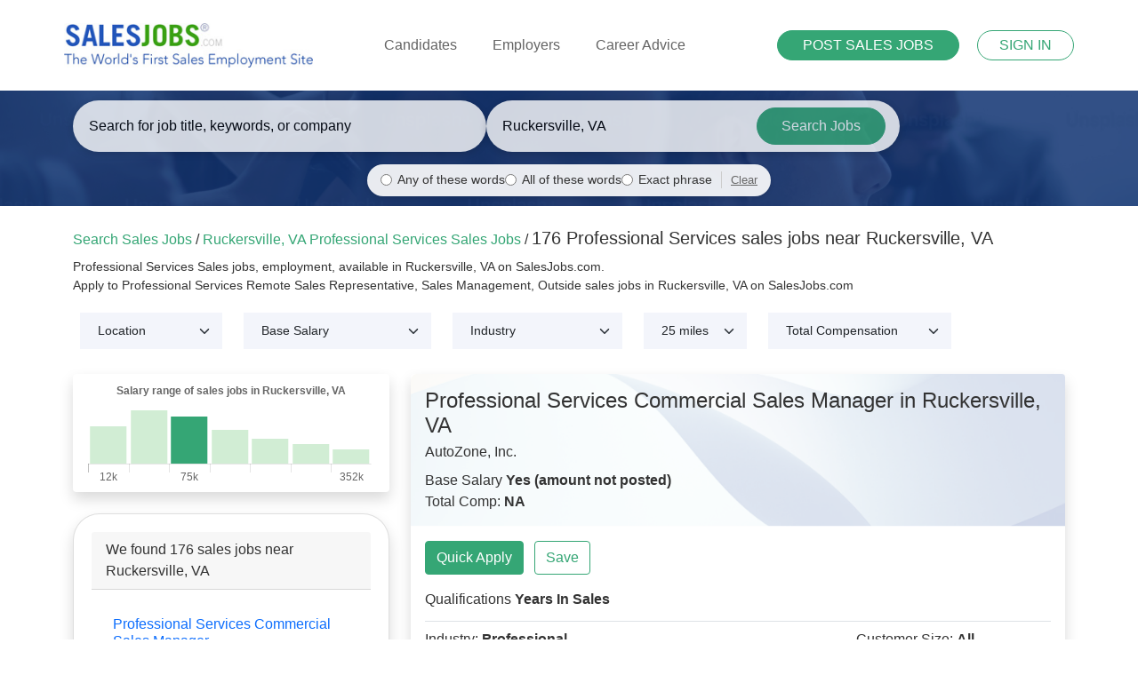

--- FILE ---
content_type: text/html; charset=utf-8
request_url: https://www.salesjobs.com/professional-services/sales-jobs/in/Ruckersville_VA
body_size: 94777
content:
<!DOCTYPE html>
<html lang="en">
<head>
    <!-- Google tag (gtag.js) -->
    <script async src="https://www.googletagmanager.com/gtag/js?id=G-RMNEJXMXGV"></script>
    <script>
        window.dataLayer = window.dataLayer || [];
        function gtag() { dataLayer.push(arguments); }
        gtag('js', new Date());

        gtag('config', 'G-RMNEJXMXGV');
    </script>

    <script type="application/ld+json">
        {
          "@context": "http://schema.org",
          "@type": "LocalBusiness",
          "name": "Sales Jobs Inc.",
          "image": "https://www.salesjobs.com/images/salesjobs-logo.png",
          "email": "info@salesjobs.com",
          "address": {
            "@type": "PostalAddress",
            "streetAddress": "360 Spear St.",
            "addressLocality": "San Francisco",
            "addressRegion": "California",
            "addressCountry": "USA",
            "postalCode": "94105"
          },
          "openingHoursSpecification": {
            "@type": "OpeningHoursSpecification",
            "dayOfWeek": {
              "@type": "DayOfWeek",
              "name": "Monday-Friday"
            },
            "opens": "",
            "closes": ""
          },
          "url": "https://www.salesjobs.com/"
        }
    </script>


    <meta charset="utf-8" />
    <meta name="viewport" content="width=device-width, initial-scale=1.0" />
            <title>Professional Services Sales Jobs in Ruckersville, VA (Hiring Now) January 2026 | SalesJobs.com</title>
        <meta name="description" content="176 Professional Services sales jobs, hiring now in Ruckersville, VA. Apply to Sales Representative, Sales Management, Outside sales jobs in Ruckersville, VA - SalesJobs.com" />
        <meta name="keywords" content="Sales Jobs, Employment, careers, job listings, job search, find sales jobs, sales job boards" />
    <link rel="canonical" href="https://www.salesjobs.com/professional-services/sales-jobs/in/Ruckersville_VA" />
    <link href="/favicon.ico" rel="shortcut icon" type="image/x-icon" />
    <link rel="stylesheet" href="/lib/bootstrap/dist/css/bootstrap.min.css" />
    <link rel="stylesheet" href="/css/site.min.css?v=XW0hTyc2X6-5SrPCPJUd3wfBavVNDRqrx7gi-rqz7Ss" />
    <link rel="stylesheet" href="https://cdnjs.cloudflare.com/ajax/libs/font-awesome/5.15.4/css/all.min.css">
    

</head>
<body>

    <header b-vbw65ub22y class="header">
        <div b-vbw65ub22y class="container-fluid">
            <nav b-vbw65ub22y class="navbar navbar-expand-lg navbar-light">
                <a b-vbw65ub22y class="" href="/">
                    <img b-vbw65ub22y src="/images/salesjobs-logo.jpg" alt="SalesJobs.com logo" />
                </a>

                <button b-vbw65ub22y class="navbar-toggler collapsed" type="button" data-bs-toggle="collapse" data-bs-target="#navbarNav"
                        aria-controls="navbarNav" aria-expanded="false" aria-label="Toggle navigation">
                    <span b-vbw65ub22y class="icon-bar top-bar"></span>
                    <span b-vbw65ub22y class="icon-bar middle-bar"></span>
                    <span b-vbw65ub22y class="icon-bar bottom-bar"></span>
                </button>


                <div b-vbw65ub22y class="collapse navbar-collapse" id="navbarNav">
                    <ul b-vbw65ub22y class="navbar-nav mx-auto">

                            <li b-vbw65ub22y style="" class="nav-item dropdown">
                                <a b-vbw65ub22y class="nav-link" href="/candidate" id="navbarDropdownMenuLink" role="button" data-bs-toggle="dropdown" aria-expanded="false">
                                    Candidates
                                </a>
                                <ul b-vbw65ub22y class="dropdown-menu" aria-labelledby="navbarDropdownMenuLink">
                                    <li b-vbw65ub22y><a b-vbw65ub22y class="dropdown-item" href="/identity/account/register?returnUrl=returnUrl=%2Faccount/candidate&ut=candidate">Create Free Account</a></li>
                                    <li b-vbw65ub22y><a b-vbw65ub22y class="dropdown-item" href="/identity/account/login?ut=candidate">Register/Login</a></li>

                                    <hr b-vbw65ub22y class="dropdown-divider">
                                    <li b-vbw65ub22y>
                                        <a b-vbw65ub22y class="dropdown-item" href="https://www.salesjobs.com/sales-salary/index">
                                            Salary Calculator
                                        </a>
                                    </li>
                                    <li b-vbw65ub22y><a b-vbw65ub22y class="dropdown-item" href="/resources/free-sales-resume-templates">Resume Templates</a></li>
                                    <li b-vbw65ub22y><a b-vbw65ub22y class="dropdown-item" href="/resources/sales-career-advice">Career Advice</a></li>
                                    <li b-vbw65ub22y><a b-vbw65ub22y class="dropdown-item" href="/resources/sales-interviewing-guide">Sales Interviewing Guide</a></li>
                                    <li b-vbw65ub22y>
                                        <a b-vbw65ub22y class="dropdown-item" href="/resources/sales-resume-writing-guide">
                                            Sales Resume Writing Guide
                                        </a>
                                    </li>
                                    <li b-vbw65ub22y>
                                        <a b-vbw65ub22y class="dropdown-item" href="/resources/selling-advice">
                                            Selling Advice
                                        </a>
									</li>
									<li b-vbw65ub22y>
                                        <a b-vbw65ub22y class="dropdown-item" href="/sales-territory-guide/for">
                                            Sales Territory Insights

										</a>
									</li>
                                </ul>


                            </li>
                            <li b-vbw65ub22y class="nav-item dropdown">
                                <a b-vbw65ub22y class="nav-link" href="/employer/what-it-costs" id="navbarEmployerLink" role="button" data-bs-toggle="dropdown" aria-expanded="false">
                                    Employers
                                </a>

                                <ul b-vbw65ub22y class="dropdown-menu" aria-labelledby="navbarEmployerLink">
                                    <li b-vbw65ub22y><a b-vbw65ub22y class="dropdown-item" href="/employer/what-it-costs">Pricing &amp; Packages</a></li>
                                    <li b-vbw65ub22y><a b-vbw65ub22y class="dropdown-item" href="/employer/what-you-get">What you Get</a></li>
                                    <li b-vbw65ub22y><a b-vbw65ub22y class="dropdown-item" href="/employer/how-we-compare">How We Compare</a></li>
                                </ul>
                            </li>
                            <li b-vbw65ub22y class="nav-item">
                                <a b-vbw65ub22y class="nav-link" href="/career-advice/">Career Advice</a>
                            </li>
                    </ul>

                    <div b-vbw65ub22y class="header-btns">
                        

    <a class="btn btn-primary btn-sm rounded-pill mt-3 mb-3 btn-sz" href="/employer/Get-Started-Final">POST SALES JOBS</a>
    <a class="btn btn-outline-primary btn-sm rounded-pill ms-3 custom-border" href="/identity/account/login">SIGN IN</a>

                    </div>
                </div>
            </nav>
        </div>
    </header>

    
    

<div class="common-banner-wrap banner-wrap search-banner d-flex align-items-center">
    <div class="container">
        <form action="/sales-jobs" method="get" id="bannersearch">
            <div class="row align-items-center">
              
                <div class="d-none d-md-flex flex-column">
                    <div class="d-flex" style="column-gap: 2%;">
                        <div class="col-md-5 col-sm-12 my-1">
                            <div class="search-wrapper custom-search-wrapper-grey">
                                <input style="width: 100%;" type="text" class="search-input keywordAutoComplete" name="keyword" id="keyword" placeholder="Search for job title, keywords, or company" aria-label="Enter keywords, job title, or company" value="">
                                <div id="keyword-suggestions" class="suggestions-dropdown" style="display: none; position: absolute; background: white; border: 1px solid #ddd; width: 100%; max-height: 200px; overflow-y: auto; z-index: 1000;"></div>
                            </div>
                        </div>
                        <div class="col-md-5 col-sm-12 my-1">
                            <div class="search-wrapper custom-search-wrapper-grey">
                                <input style="width: 100%;" id="location" name="location" value="Ruckersville, VA" placeholder="Enter your City & State" class="search-input basicAutoComplete" autocomplete="false">
                                <button style="width: 200px;" type="submit" class="search-btn text-nowrap overflow-hidden">Search Jobs<span class="search-icon"></span></button>
                            </div>
                        </div>
                    </div>
                    <div class="d-flex justify-content-center" style="margin-top: 10px; margin-bottom: 5px;">
                        <div class="search-mode-options d-flex gap-3 align-items-center" style="font-size: 0.85rem; background: rgba(255, 255, 255, 0.9); padding: 8px 15px; border-radius: 20px; box-shadow: 0 2px 5px rgba(0,0,0,0.1);">
                            <div class="d-flex align-items-center">
                                <input type="radio" name="searchMode" id="searchModeAny" value="any" checked style="margin-right: 6px; cursor: pointer;">
                                <label for="searchModeAny" style="margin: 0; cursor: pointer; color: #333; font-weight: 500;">Any of these words</label>
                            </div>
                            <div class="d-flex align-items-center">
                                <input type="radio" name="searchMode" id="searchModeAll" value="all"  style="margin-right: 6px; cursor: pointer;">
                                <label for="searchModeAll" style="margin: 0; cursor: pointer; color: #333; font-weight: 500;">All of these words</label>
                            </div>
                            <div class="d-flex align-items-center">
                                <input type="radio" name="searchMode" id="searchModeExact" value="exact"  style="margin-right: 6px; cursor: pointer;">
                                <label for="searchModeExact" style="margin: 0; cursor: pointer; color: #333; font-weight: 500;">Exact phrase</label>
                            </div>
                            <div class="d-flex align-items-center" style="margin-left: 10px; border-left: 1px solid #ccc; padding-left: 10px;">
                                <button type="button" id="clearSearchMode" style="background: none; border: none; color: #666; text-decoration: underline; font-size: 0.8rem; cursor: pointer; padding: 0;">Clear</button>
                            </div>
                        </div>
                    </div>
                </div>


                <div class="col-12 d-md-none">
                    <div class="search-wrapper custom-search-wrapper-grey mb-2">
                        <input style="width: 100%; text-align: center;" type="text" class="search-input keywordAutoComplete" name="keyword" placeholder="Keywords or company" value="">
                    </div>
                    <div class="search-mode-options mb-3 d-flex justify-content-center gap-2 align-items-center" style="font-size: 0.8rem; background: rgba(255, 255, 255, 0.9); padding: 8px 10px; border-radius: 20px; box-shadow: 0 2px 5px rgba(0,0,0,0.1);">
                        <div class="d-flex align-items-center">
                            <input type="radio" name="searchMode" id="searchModeAnyMobile" value="any" checked style="margin-right: 4px; cursor: pointer;">
                            <label for="searchModeAnyMobile" style="margin: 0; cursor: pointer; color: #333; font-weight: 500;">Any</label>
                        </div>
                        <div class="d-flex align-items-center">
                            <input type="radio" name="searchMode" id="searchModeAllMobile" value="all"  style="margin-right: 4px; cursor: pointer;">
                            <label for="searchModeAllMobile" style="margin: 0; cursor: pointer; color: #333; font-weight: 500;">All</label>
                        </div>
                        <div class="d-flex align-items-center">
                            <input type="radio" name="searchMode" id="searchModeExactMobile" value="exact"  style="margin-right: 4px; cursor: pointer;">
                            <label for="searchModeExactMobile" style="margin: 0; cursor: pointer; color: #333; font-weight: 500;">Exact</label>
                        </div>
                        <div class="d-flex align-items-center" style="margin-left: 8px; border-left: 1px solid #ccc; padding-left: 8px;">
                            <button type="button" class="clearSearchMode" style="background: none; border: none; color: #666; text-decoration: underline; font-size: 0.75rem; cursor: pointer; padding: 0;">Clear</button>
                        </div>
                    </div>
                    <div class="search-wrapper custom-search-wrapper-grey">
                        <input style="width: 100%; text-align: center;" id="location2" name="location" placeholder="Enter Location" class="search-input basicAutoComplete" autocomplete="false">
                    </div>
                    <div class="mt-4">
                        <button style="width: 100%;" type="submit" class="btn btn-cus-resume btn-cus-green rounded-pill search-btn mb-4">Search Jobs<span class="search-icon"></span></button>
                    </div>
                </div>
            </div>

        </form>
    </div>
</div>

    <script type="application/ld+json">
        {
          "@context": "https://schema.org",
          "@type": "BreadcrumbList",
          "itemListElement": [
            {
              "@type": "ListItem",
              "position": 1,
              "name": "Home",
              "item": "https://www.salesjobs.com/"
            },
            {
              "@type": "ListItem",
              "position": 2,
              "name": "Sales Jobs in Ruckersville, VA",
              "item": "https://www.salesjobs.com/sales-jobs/in/Ruckersville, VA"
            }
          ]
        }
    </script>


    <div b-vbw65ub22y class="container">
        <main b-vbw65ub22y role="main" class="mt-4 pb-3 main-content-wrapper">
            







    <div class="row search-filter d-flex align-items-end justify-content-end">

        <div class="pb-2 fs-6">
            <div class="flex-grow-1">
                <span class="text-primary">Search Sales Jobs</span> /
                <span class="text-primary">
                    Ruckersville, VA
                    
                    Professional Services
                    
                    
                    Sales Jobs
                </span>
                /

                <h1 class="fs-5 mb-0 d-inline-block">
                    176

                    

                    Professional Services

                     sales jobs near Ruckersville, VA
                </h1>
            </div>

            <small class="d-block mt-2 mb-1">
                

                Professional Services
                Sales jobs, employment, available in Ruckersville, VA on SalesJobs.com.<br>
                Apply to 
                

                Professional Services
                Remote Sales Representative, Sales Management, Outside sales jobs in Ruckersville, VA on SalesJobs.com <br>




            </small>

        </div>

        <div class="d-flex">
            <div class="p-2 flex-grow-1">
                <button class="btn d-md-none d-sm-inline-block position-relative collapsed btn-filter-results" type="button" data-bs-toggle="collapse" data-bs-target="#filterMenu" aria-controls="filterMenu" aria-expanded="false" aria-label="Toggle navigation">
                    <i class="fas fa-sliders-h"></i>
                    Filter Results
                    <span class="badge bg-blue rounded-circle collapse"></span>
                </button>
                <div id="filterMenu" class="d-md-block collapse py-2 py-md-0 mb-2 mb-md-0">
                    <div class="row">
                        
    <div class="col-md-auto col-12">

            <select class="form-select filter-select my-2 my-md-0 mb-md-1" name="filter-salary" id="filter-salary">
                        <option value="/sales-jobs?industry=professional-services&amp;location=Ruckersville_VA" selected>Location</option>
                        <option value="/sales-jobs?industry=professional-services&amp;location=Ruckersville_VA&amp;sc=Charlottesville">Charlottesville</option>
                        <option value="/sales-jobs?industry=professional-services&amp;location=Ruckersville_VA&amp;sc=Crozet">Crozet</option>
                        <option value="/sales-jobs?industry=professional-services&amp;location=Ruckersville_VA&amp;sc=Culpeper">Culpeper</option>
                        <option value="/sales-jobs?industry=professional-services&amp;location=Ruckersville_VA&amp;sc=Gordonsville">Gordonsville</option>
                        <option value="/sales-jobs?industry=professional-services&amp;location=Ruckersville_VA&amp;sc=Louisa">Louisa</option>
                        <option value="/sales-jobs?industry=professional-services&amp;location=Ruckersville_VA&amp;sc=Orange">Orange</option>
                        <option value="/sales-jobs?industry=professional-services&amp;location=Ruckersville_VA&amp;sc=Palmyra">Palmyra</option>
                        <option value="/sales-jobs?industry=professional-services&amp;location=Ruckersville_VA&amp;sc=Ruckersville">Ruckersville</option>
                        <option value="/sales-jobs?industry=professional-services&amp;location=Ruckersville_VA&amp;sc=Shenandoah">Shenandoah</option>
                        <option value="/sales-jobs?industry=professional-services&amp;location=Ruckersville_VA&amp;sc=Troy">Troy</option>
                        <option value="/sales-jobs?industry=professional-services&amp;location=Ruckersville_VA&amp;sc=Zion%20Crossroads">Zion Crossroads</option>
            </select>

    </div>


                        
    <div class="col-md-auto col-12">

            <select class="form-select filter-select my-2 my-md-0 mb-md-1" name="filter-salary" id="filter-salary">
                        <option value="/sales-jobs?industry=professional-services&amp;location=Ruckersville_VA" selected>Base Salary</option>
                        <option value="/sales-jobs?industry=professional-services&amp;location=Ruckersville_VA&amp;ss=$100.4K%20-%20$125.5K%2Fyr">$100.4K - $125.5K/yr</option>
                        <option value="/sales-jobs?industry=professional-services&amp;location=Ruckersville_VA&amp;ss=$100K%20-%20$110K%2Fyr">$100K - $110K/yr</option>
                        <option value="/sales-jobs?industry=professional-services&amp;location=Ruckersville_VA&amp;ss=$100K%20-%20$125K%2Fyr">$100K - $125K/yr</option>
                        <option value="/sales-jobs?industry=professional-services&amp;location=Ruckersville_VA&amp;ss=$100K%20-%20$175K%2Fyr">$100K - $175K/yr</option>
                        <option value="/sales-jobs?industry=professional-services&amp;location=Ruckersville_VA&amp;ss=$100K%20-%20$200K%2Fyr">$100K - $200K/yr</option>
                        <option value="/sales-jobs?industry=professional-services&amp;location=Ruckersville_VA&amp;ss=$100K%20-%20$250K%2Fyr">$100K - $250K/yr</option>
                        <option value="/sales-jobs?industry=professional-services&amp;location=Ruckersville_VA&amp;ss=$100K%20-%20$300K%2Fyr">$100K - $300K/yr</option>
                        <option value="/sales-jobs?industry=professional-services&amp;location=Ruckersville_VA&amp;ss=$100K%2Fyr">$100K/yr</option>
                        <option value="/sales-jobs?industry=professional-services&amp;location=Ruckersville_VA&amp;ss=$101.9K%20-%20$189.8K%2Fyr">$101.9K - $189.8K/yr</option>
                        <option value="/sales-jobs?industry=professional-services&amp;location=Ruckersville_VA&amp;ss=$12.41%20-%20$14%2Fhr">$12.41 - $14/hr</option>
                        <option value="/sales-jobs?industry=professional-services&amp;location=Ruckersville_VA&amp;ss=$120K%2Fyr">$120K/yr</option>
                        <option value="/sales-jobs?industry=professional-services&amp;location=Ruckersville_VA&amp;ss=$123.19K%20-%20$135.97K%2Fyr">$123.19K - $135.97K/yr</option>
                        <option value="/sales-jobs?industry=professional-services&amp;location=Ruckersville_VA&amp;ss=$125K%2Fyr">$125K/yr</option>
                        <option value="/sales-jobs?industry=professional-services&amp;location=Ruckersville_VA&amp;ss=$13%20-%20$14%2Fhr">$13 - $14/hr</option>
                        <option value="/sales-jobs?industry=professional-services&amp;location=Ruckersville_VA&amp;ss=$13%20-%20$15%2Fhr">$13 - $15/hr</option>
                        <option value="/sales-jobs?industry=professional-services&amp;location=Ruckersville_VA&amp;ss=$130K%20-%20$160K%2Fyr">$130K - $160K/yr</option>
                        <option value="/sales-jobs?industry=professional-services&amp;location=Ruckersville_VA&amp;ss=$14.5%20-%20$16%2Fhr">$14.5 - $16/hr</option>
                        <option value="/sales-jobs?industry=professional-services&amp;location=Ruckersville_VA&amp;ss=$14.5%2Fhr">$14.5/hr</option>
                        <option value="/sales-jobs?industry=professional-services&amp;location=Ruckersville_VA&amp;ss=$14%2Fhr">$14/hr</option>
                        <option value="/sales-jobs?industry=professional-services&amp;location=Ruckersville_VA&amp;ss=$15%20-%20$15.75%2Fhr">$15 - $15.75/hr</option>
                        <option value="/sales-jobs?industry=professional-services&amp;location=Ruckersville_VA&amp;ss=$15%20-%20$16%2Fhr">$15 - $16/hr</option>
                        <option value="/sales-jobs?industry=professional-services&amp;location=Ruckersville_VA&amp;ss=$15%20-%20$18%2Fhr">$15 - $18/hr</option>
                        <option value="/sales-jobs?industry=professional-services&amp;location=Ruckersville_VA&amp;ss=$15.5%20-%20$16.5%2Fhr">$15.5 - $16.5/hr</option>
                        <option value="/sales-jobs?industry=professional-services&amp;location=Ruckersville_VA&amp;ss=$15.5%20-%20$30%2Fhr">$15.5 - $30/hr</option>
                        <option value="/sales-jobs?industry=professional-services&amp;location=Ruckersville_VA&amp;ss=$15.76%2Fhr">$15.76/hr</option>
                        <option value="/sales-jobs?industry=professional-services&amp;location=Ruckersville_VA&amp;ss=$15%2Fhr">$15/hr</option>
                        <option value="/sales-jobs?industry=professional-services&amp;location=Ruckersville_VA&amp;ss=$150K%20-%20$300K%2Fyr">$150K - $300K/yr</option>
                        <option value="/sales-jobs?industry=professional-services&amp;location=Ruckersville_VA&amp;ss=$150K%2Fyr">$150K/yr</option>
                        <option value="/sales-jobs?industry=professional-services&amp;location=Ruckersville_VA&amp;ss=$151.6K%20-%20$220.0K%2Fyr">$151.6K - $220.0K/yr</option>
                        <option value="/sales-jobs?industry=professional-services&amp;location=Ruckersville_VA&amp;ss=$16%20-%20$20%2Fhr">$16 - $20/hr</option>
                        <option value="/sales-jobs?industry=professional-services&amp;location=Ruckersville_VA&amp;ss=$16.5%20-%20$24%2Fhr">$16.5 - $24/hr</option>
                        <option value="/sales-jobs?industry=professional-services&amp;location=Ruckersville_VA&amp;ss=$18%20-%20$19%2Fhr">$18 - $19/hr</option>
                        <option value="/sales-jobs?industry=professional-services&amp;location=Ruckersville_VA&amp;ss=$18%20-%20$20%2Fhr">$18 - $20/hr</option>
                        <option value="/sales-jobs?industry=professional-services&amp;location=Ruckersville_VA&amp;ss=$18%20-%20$22%2Fhr">$18 - $22/hr</option>
                        <option value="/sales-jobs?industry=professional-services&amp;location=Ruckersville_VA&amp;ss=$180K%20-%20$200K%2Fyr">$180K - $200K/yr</option>
                        <option value="/sales-jobs?industry=professional-services&amp;location=Ruckersville_VA&amp;ss=$19%20-%20$22%2Fhr">$19 - $22/hr</option>
                        <option value="/sales-jobs?industry=professional-services&amp;location=Ruckersville_VA&amp;ss=$19.23%20-%20$24.04%2Fhr">$19.23 - $24.04/hr</option>
                        <option value="/sales-jobs?industry=professional-services&amp;location=Ruckersville_VA&amp;ss=$20%20-%20$30%2Fhr">$20 - $30/hr</option>
                        <option value="/sales-jobs?industry=professional-services&amp;location=Ruckersville_VA&amp;ss=$20.15%20-%20$25.25%2Fhr">$20.15 - $25.25/hr</option>
                        <option value="/sales-jobs?industry=professional-services&amp;location=Ruckersville_VA&amp;ss=$20.15%2Fhr">$20.15/hr</option>
                        <option value="/sales-jobs?industry=professional-services&amp;location=Ruckersville_VA&amp;ss=$21%2Fhr">$21/hr</option>
                        <option value="/sales-jobs?industry=professional-services&amp;location=Ruckersville_VA&amp;ss=$22%2Fhr">$22/hr</option>
                        <option value="/sales-jobs?industry=professional-services&amp;location=Ruckersville_VA&amp;ss=$23%2Fhr">$23/hr</option>
                        <option value="/sales-jobs?industry=professional-services&amp;location=Ruckersville_VA&amp;ss=$25%20-%20$30%2Fhr">$25 - $30/hr</option>
                        <option value="/sales-jobs?industry=professional-services&amp;location=Ruckersville_VA&amp;ss=$28.1K%20-%20$37.32K%2Fyr">$28.1K - $37.32K/yr</option>
                        <option value="/sales-jobs?industry=professional-services&amp;location=Ruckersville_VA&amp;ss=$28K%20-%20$70K%2Fyr">$28K - $70K/yr</option>
                        <option value="/sales-jobs?industry=professional-services&amp;location=Ruckersville_VA&amp;ss=$29.31K%20-%20$45.39K%2Fyr">$29.31K - $45.39K/yr</option>
                        <option value="/sales-jobs?industry=professional-services&amp;location=Ruckersville_VA&amp;ss=$305.52K%20-%20$352.4K%2Fyr">$305.52K - $352.4K/yr</option>
                        <option value="/sales-jobs?industry=professional-services&amp;location=Ruckersville_VA&amp;ss=$32.83K%20-%20$47.84K%2Fyr">$32.83K - $47.84K/yr</option>
                        <option value="/sales-jobs?industry=professional-services&amp;location=Ruckersville_VA&amp;ss=$34K%2Fyr">$34K/yr</option>
                        <option value="/sales-jobs?industry=professional-services&amp;location=Ruckersville_VA&amp;ss=$35K%20-%20$50K%2Fyr">$35K - $50K/yr</option>
                        <option value="/sales-jobs?industry=professional-services&amp;location=Ruckersville_VA&amp;ss=$36.4K%20-%20$50K%2Fyr">$36.4K - $50K/yr</option>
                        <option value="/sales-jobs?industry=professional-services&amp;location=Ruckersville_VA&amp;ss=$36K%20-%20$80K%2Fyr">$36K - $80K/yr</option>
                        <option value="/sales-jobs?industry=professional-services&amp;location=Ruckersville_VA&amp;ss=$37.48K%20-%20$51.19K%2Fyr">$37.48K - $51.19K/yr</option>
                        <option value="/sales-jobs?industry=professional-services&amp;location=Ruckersville_VA&amp;ss=$40K%20-%20$65K%2Fyr">$40K - $65K/yr</option>
                        <option value="/sales-jobs?industry=professional-services&amp;location=Ruckersville_VA&amp;ss=$40K%2Fyr">$40K/yr</option>
                        <option value="/sales-jobs?industry=professional-services&amp;location=Ruckersville_VA&amp;ss=$41.43K%20-%20$58K%2Fyr">$41.43K - $58K/yr</option>
                        <option value="/sales-jobs?industry=professional-services&amp;location=Ruckersville_VA&amp;ss=$42K%20-%20$102K%2Fyr">$42K - $102K/yr</option>
                        <option value="/sales-jobs?industry=professional-services&amp;location=Ruckersville_VA&amp;ss=$42K%2Fyr">$42K/yr</option>
                        <option value="/sales-jobs?industry=professional-services&amp;location=Ruckersville_VA&amp;ss=$43.87K%20-%20$81.89K%2Fyr">$43.87K - $81.89K/yr</option>
                        <option value="/sales-jobs?industry=professional-services&amp;location=Ruckersville_VA&amp;ss=$45.29K%20-%20$80.08K%2Fyr">$45.29K - $80.08K/yr</option>
                        <option value="/sales-jobs?industry=professional-services&amp;location=Ruckersville_VA&amp;ss=$45.64K%20-%20$80.56K%2Fyr">$45.64K - $80.56K/yr</option>
                        <option value="/sales-jobs?industry=professional-services&amp;location=Ruckersville_VA&amp;ss=$45K%20-%20$100K%2Fyr">$45K - $100K/yr</option>
                        <option value="/sales-jobs?industry=professional-services&amp;location=Ruckersville_VA&amp;ss=$45K%20-%20$55K%2Fyr">$45K - $55K/yr</option>
                        <option value="/sales-jobs?industry=professional-services&amp;location=Ruckersville_VA&amp;ss=$46K%20-%20$60K%2Fyr">$46K - $60K/yr</option>
                        <option value="/sales-jobs?industry=professional-services&amp;location=Ruckersville_VA&amp;ss=$49.48K%20-%20$90.72K%2Fyr">$49.48K - $90.72K/yr</option>
                        <option value="/sales-jobs?industry=professional-services&amp;location=Ruckersville_VA&amp;ss=$50K%20-%20$130K%2Fyr">$50K - $130K/yr</option>
                        <option value="/sales-jobs?industry=professional-services&amp;location=Ruckersville_VA&amp;ss=$50K%20-%20$75K%2Fyr">$50K - $75K/yr</option>
                        <option value="/sales-jobs?industry=professional-services&amp;location=Ruckersville_VA&amp;ss=$50K%20-%20$90K%2Fyr">$50K - $90K/yr</option>
                        <option value="/sales-jobs?industry=professional-services&amp;location=Ruckersville_VA&amp;ss=$50K%20-%20$95K%2Fyr">$50K - $95K/yr</option>
                        <option value="/sales-jobs?industry=professional-services&amp;location=Ruckersville_VA&amp;ss=$50K%2Fyr">$50K/yr</option>
                        <option value="/sales-jobs?industry=professional-services&amp;location=Ruckersville_VA&amp;ss=$52.09K%20-%20$85.12K%2Fyr">$52.09K - $85.12K/yr</option>
                        <option value="/sales-jobs?industry=professional-services&amp;location=Ruckersville_VA&amp;ss=$52K%20-%20$75K%2Fyr">$52K - $75K/yr</option>
                        <option value="/sales-jobs?industry=professional-services&amp;location=Ruckersville_VA&amp;ss=$54.74K%20-%20$78.45K%2Fyr">$54.74K - $78.45K/yr</option>
                        <option value="/sales-jobs?industry=professional-services&amp;location=Ruckersville_VA&amp;ss=$55K%20-%20$100K%2Fyr">$55K - $100K/yr</option>
                        <option value="/sales-jobs?industry=professional-services&amp;location=Ruckersville_VA&amp;ss=$55K%20-%20$105K%2Fyr">$55K - $105K/yr</option>
                        <option value="/sales-jobs?industry=professional-services&amp;location=Ruckersville_VA&amp;ss=$55K%20-%20$65K%2Fyr">$55K - $65K/yr</option>
                        <option value="/sales-jobs?industry=professional-services&amp;location=Ruckersville_VA&amp;ss=$55K%2Fyr">$55K/yr</option>
                        <option value="/sales-jobs?industry=professional-services&amp;location=Ruckersville_VA&amp;ss=$56.61K%20-%20$93.38K%2Fyr">$56.61K - $93.38K/yr</option>
                        <option value="/sales-jobs?industry=professional-services&amp;location=Ruckersville_VA&amp;ss=$57.4K%20-%20$82.6K%2Fyr">$57.4K - $82.6K/yr</option>
                        <option value="/sales-jobs?industry=professional-services&amp;location=Ruckersville_VA&amp;ss=$58.83K%20-%20$73.53K%2Fyr">$58.83K - $73.53K/yr</option>
                        <option value="/sales-jobs?industry=professional-services&amp;location=Ruckersville_VA&amp;ss=$59.04K%20-%20$68.54K%2Fyr">$59.04K - $68.54K/yr</option>
                        <option value="/sales-jobs?industry=professional-services&amp;location=Ruckersville_VA&amp;ss=$60K%20-%20$100K%2Fyr">$60K - $100K/yr</option>
                        <option value="/sales-jobs?industry=professional-services&amp;location=Ruckersville_VA&amp;ss=$60K%20-%20$70K%2Fyr">$60K - $70K/yr</option>
                        <option value="/sales-jobs?industry=professional-services&amp;location=Ruckersville_VA&amp;ss=$60K%20-%20$80K%2Fyr">$60K - $80K/yr</option>
                        <option value="/sales-jobs?industry=professional-services&amp;location=Ruckersville_VA&amp;ss=$65K%20-%20$78K%2Fyr">$65K - $78K/yr</option>
                        <option value="/sales-jobs?industry=professional-services&amp;location=Ruckersville_VA&amp;ss=$65K%20-%20$90K%2Fyr">$65K - $90K/yr</option>
                        <option value="/sales-jobs?industry=professional-services&amp;location=Ruckersville_VA&amp;ss=$69.53K%20-%20$129.78K%2Fyr">$69.53K - $129.78K/yr</option>
                        <option value="/sales-jobs?industry=professional-services&amp;location=Ruckersville_VA&amp;ss=$70.72K%20-%20$98.23K%2Fyr">$70.72K - $98.23K/yr</option>
                        <option value="/sales-jobs?industry=professional-services&amp;location=Ruckersville_VA&amp;ss=$70K%20-%20$80K%2Fyr">$70K - $80K/yr</option>
                        <option value="/sales-jobs?industry=professional-services&amp;location=Ruckersville_VA&amp;ss=$70K%20-%20$90K%2Fyr">$70K - $90K/yr</option>
                        <option value="/sales-jobs?industry=professional-services&amp;location=Ruckersville_VA&amp;ss=$75K%20-%20$100K%2Fyr">$75K - $100K/yr</option>
                        <option value="/sales-jobs?industry=professional-services&amp;location=Ruckersville_VA&amp;ss=$84.12K%20-%20$123.39K%2Fyr">$84.12K - $123.39K/yr</option>
                        <option value="/sales-jobs?industry=professional-services&amp;location=Ruckersville_VA&amp;ss=$87.16K%20-%20$158.73K%2Fyr">$87.16K - $158.73K/yr</option>
                        <option value="/sales-jobs?industry=professional-services&amp;location=Ruckersville_VA&amp;ss=$90K%20-%20$115K%2Fyr">$90K - $115K/yr</option>
                        <option value="/sales-jobs?industry=professional-services&amp;location=Ruckersville_VA&amp;ss=$90K%20-%20$150K%2Fyr">$90K - $150K/yr</option>
                        <option value="/sales-jobs?industry=professional-services&amp;location=Ruckersville_VA&amp;ss=$90K%20-%20$250K%2Fyr">$90K - $250K/yr</option>
                        <option value="/sales-jobs?industry=professional-services&amp;location=Ruckersville_VA&amp;ss=$92K%20-%20$171K%2Fyr">$92K - $171K/yr</option>
                        <option value="/sales-jobs?industry=professional-services&amp;location=Ruckersville_VA&amp;ss=$94.1K%20-%20$173.38K%2Fyr">$94.1K - $173.38K/yr</option>
                        <option value="/sales-jobs?industry=professional-services&amp;location=Ruckersville_VA&amp;ss=$95K%20-%20$150K%2Fyr">$95K - $150K/yr</option>
                        <option value="/sales-jobs?industry=professional-services&amp;location=Ruckersville_VA&amp;ss=$99.1K%20-%20$159.65K%2Fyr">$99.1K - $159.65K/yr</option>
                        <option value="/sales-jobs?industry=professional-services&amp;location=Ruckersville_VA&amp;ss=Yes%20(amount%20not%20posted)">Yes (amount not posted)</option>
            </select>

    </div>


                        <div class="col-md-auto col-12" style="max-width:26.25rem;">
                            
    <div class="col-md-auto col-12">

            <select class="form-select filter-select my-2 my-md-0 mb-md-1" name="filter-salary" id="filter-salary">
                        <option value="/sales-jobs?industry=professional-services&amp;location=Ruckersville_VA" selected>Industry</option>
                        <option value="/sales-jobs?industry=professional-services&amp;location=Ruckersville_VA&amp;si=21">Professional Services</option>
            </select>

    </div>

                         </div>

                        
    <div class="col-md-auto col-12">

            <select class="form-select filter-select my-2 my-md-0 mb-md-1" name="filter-salary" id="filter-salary">
                        <option value="/sales-jobs?industry=professional-services&amp;location=Ruckersville_VA">Distance</option>
                        <option value="/sales-jobs?industry=professional-services&amp;location=Ruckersville_VA&amp;d=10">10 miles</option>
                        <option value="/sales-jobs?industry=professional-services&amp;location=Ruckersville_VA&amp;d=25" selected>25 miles</option>
                        <option value="/sales-jobs?industry=professional-services&amp;location=Ruckersville_VA&amp;d=50">50 miles</option>
                        <option value="/sales-jobs?industry=professional-services&amp;location=Ruckersville_VA&amp;d=100">100 miles</option>
            </select>

    </div>


                        


                        


                        


                        
    <div class="col-md-auto col-12">

            <select class="form-select filter-select my-2 my-md-0 mb-md-1" name="filter-salary" id="filter-salary">
                        <option value="/sales-jobs?industry=professional-services&amp;location=Ruckersville_VA" selected>Total Compensation</option>
                        <option value="/sales-jobs?industry=professional-services&amp;location=Ruckersville_VA&amp;stc=$100.4K%20-%20$125.5K%2Fyr">$100.4K - $125.5K/yr</option>
                        <option value="/sales-jobs?industry=professional-services&amp;location=Ruckersville_VA&amp;stc=$100K%20-%20$110K%2Fyr">$100K - $110K/yr</option>
                        <option value="/sales-jobs?industry=professional-services&amp;location=Ruckersville_VA&amp;stc=$100K%20-%20$125K%2Fyr">$100K - $125K/yr</option>
                        <option value="/sales-jobs?industry=professional-services&amp;location=Ruckersville_VA&amp;stc=$100K%20-%20$175K%2Fyr">$100K - $175K/yr</option>
                        <option value="/sales-jobs?industry=professional-services&amp;location=Ruckersville_VA&amp;stc=$100K%20-%20$200K%2Fyr">$100K - $200K/yr</option>
                        <option value="/sales-jobs?industry=professional-services&amp;location=Ruckersville_VA&amp;stc=$100K%20-%20$250K%2Fyr">$100K - $250K/yr</option>
                        <option value="/sales-jobs?industry=professional-services&amp;location=Ruckersville_VA&amp;stc=$100K%20-%20$300K%2Fyr">$100K - $300K/yr</option>
                        <option value="/sales-jobs?industry=professional-services&amp;location=Ruckersville_VA&amp;stc=$100K%2Fyr">$100K/yr</option>
                        <option value="/sales-jobs?industry=professional-services&amp;location=Ruckersville_VA&amp;stc=$101.9K%20-%20$189.8K%2Fyr">$101.9K - $189.8K/yr</option>
                        <option value="/sales-jobs?industry=professional-services&amp;location=Ruckersville_VA&amp;stc=$12.41%20-%20$14%2Fhr">$12.41 - $14/hr</option>
                        <option value="/sales-jobs?industry=professional-services&amp;location=Ruckersville_VA&amp;stc=$120K%2Fyr">$120K/yr</option>
                        <option value="/sales-jobs?industry=professional-services&amp;location=Ruckersville_VA&amp;stc=$123.19K%20-%20$135.97K%2Fyr">$123.19K - $135.97K/yr</option>
                        <option value="/sales-jobs?industry=professional-services&amp;location=Ruckersville_VA&amp;stc=$125K%2Fyr">$125K/yr</option>
                        <option value="/sales-jobs?industry=professional-services&amp;location=Ruckersville_VA&amp;stc=$13%20-%20$14%2Fhr">$13 - $14/hr</option>
                        <option value="/sales-jobs?industry=professional-services&amp;location=Ruckersville_VA&amp;stc=$13%20-%20$15%2Fhr">$13 - $15/hr</option>
                        <option value="/sales-jobs?industry=professional-services&amp;location=Ruckersville_VA&amp;stc=$130K%20-%20$160K%2Fyr">$130K - $160K/yr</option>
                        <option value="/sales-jobs?industry=professional-services&amp;location=Ruckersville_VA&amp;stc=$14.5%20-%20$16%2Fhr">$14.5 - $16/hr</option>
                        <option value="/sales-jobs?industry=professional-services&amp;location=Ruckersville_VA&amp;stc=$14.5%2Fhr">$14.5/hr</option>
                        <option value="/sales-jobs?industry=professional-services&amp;location=Ruckersville_VA&amp;stc=$14%2Fhr">$14/hr</option>
                        <option value="/sales-jobs?industry=professional-services&amp;location=Ruckersville_VA&amp;stc=$15%20-%20$15.75%2Fhr">$15 - $15.75/hr</option>
                        <option value="/sales-jobs?industry=professional-services&amp;location=Ruckersville_VA&amp;stc=$15%20-%20$16%2Fhr">$15 - $16/hr</option>
                        <option value="/sales-jobs?industry=professional-services&amp;location=Ruckersville_VA&amp;stc=$15%20-%20$18%2Fhr">$15 - $18/hr</option>
                        <option value="/sales-jobs?industry=professional-services&amp;location=Ruckersville_VA&amp;stc=$15.5%20-%20$16.5%2Fhr">$15.5 - $16.5/hr</option>
                        <option value="/sales-jobs?industry=professional-services&amp;location=Ruckersville_VA&amp;stc=$15.5%20-%20$30%2Fhr">$15.5 - $30/hr</option>
                        <option value="/sales-jobs?industry=professional-services&amp;location=Ruckersville_VA&amp;stc=$15.76%2Fhr">$15.76/hr</option>
                        <option value="/sales-jobs?industry=professional-services&amp;location=Ruckersville_VA&amp;stc=$15%2Fhr">$15/hr</option>
                        <option value="/sales-jobs?industry=professional-services&amp;location=Ruckersville_VA&amp;stc=$150K%20-%20$300K%2Fyr">$150K - $300K/yr</option>
                        <option value="/sales-jobs?industry=professional-services&amp;location=Ruckersville_VA&amp;stc=$150K%2Fyr">$150K/yr</option>
                        <option value="/sales-jobs?industry=professional-services&amp;location=Ruckersville_VA&amp;stc=$151.6K%20-%20$220.0K%2Fyr">$151.6K - $220.0K/yr</option>
                        <option value="/sales-jobs?industry=professional-services&amp;location=Ruckersville_VA&amp;stc=$16%20-%20$20%2Fhr">$16 - $20/hr</option>
                        <option value="/sales-jobs?industry=professional-services&amp;location=Ruckersville_VA&amp;stc=$16.5%20-%20$24%2Fhr">$16.5 - $24/hr</option>
                        <option value="/sales-jobs?industry=professional-services&amp;location=Ruckersville_VA&amp;stc=$18%20-%20$19%2Fhr">$18 - $19/hr</option>
                        <option value="/sales-jobs?industry=professional-services&amp;location=Ruckersville_VA&amp;stc=$18%20-%20$20%2Fhr">$18 - $20/hr</option>
                        <option value="/sales-jobs?industry=professional-services&amp;location=Ruckersville_VA&amp;stc=$18%20-%20$22%2Fhr">$18 - $22/hr</option>
                        <option value="/sales-jobs?industry=professional-services&amp;location=Ruckersville_VA&amp;stc=$180K%20-%20$200K%2Fyr">$180K - $200K/yr</option>
                        <option value="/sales-jobs?industry=professional-services&amp;location=Ruckersville_VA&amp;stc=$19%20-%20$22%2Fhr">$19 - $22/hr</option>
                        <option value="/sales-jobs?industry=professional-services&amp;location=Ruckersville_VA&amp;stc=$19.23%20-%20$24.04%2Fhr">$19.23 - $24.04/hr</option>
                        <option value="/sales-jobs?industry=professional-services&amp;location=Ruckersville_VA&amp;stc=$20%20-%20$30%2Fhr">$20 - $30/hr</option>
                        <option value="/sales-jobs?industry=professional-services&amp;location=Ruckersville_VA&amp;stc=$20.15%20-%20$25.25%2Fhr">$20.15 - $25.25/hr</option>
                        <option value="/sales-jobs?industry=professional-services&amp;location=Ruckersville_VA&amp;stc=$20.15%2Fhr">$20.15/hr</option>
                        <option value="/sales-jobs?industry=professional-services&amp;location=Ruckersville_VA&amp;stc=$21%2Fhr">$21/hr</option>
                        <option value="/sales-jobs?industry=professional-services&amp;location=Ruckersville_VA&amp;stc=$22%2Fhr">$22/hr</option>
                        <option value="/sales-jobs?industry=professional-services&amp;location=Ruckersville_VA&amp;stc=$23%2Fhr">$23/hr</option>
                        <option value="/sales-jobs?industry=professional-services&amp;location=Ruckersville_VA&amp;stc=$25%20-%20$30%2Fhr">$25 - $30/hr</option>
                        <option value="/sales-jobs?industry=professional-services&amp;location=Ruckersville_VA&amp;stc=$28.1K%20-%20$37.32K%2Fyr">$28.1K - $37.32K/yr</option>
                        <option value="/sales-jobs?industry=professional-services&amp;location=Ruckersville_VA&amp;stc=$28K%20-%20$70K%2Fyr">$28K - $70K/yr</option>
                        <option value="/sales-jobs?industry=professional-services&amp;location=Ruckersville_VA&amp;stc=$29.31K%20-%20$45.39K%2Fyr">$29.31K - $45.39K/yr</option>
                        <option value="/sales-jobs?industry=professional-services&amp;location=Ruckersville_VA&amp;stc=$305.52K%20-%20$352.4K%2Fyr">$305.52K - $352.4K/yr</option>
                        <option value="/sales-jobs?industry=professional-services&amp;location=Ruckersville_VA&amp;stc=$32.83K%20-%20$47.84K%2Fyr">$32.83K - $47.84K/yr</option>
                        <option value="/sales-jobs?industry=professional-services&amp;location=Ruckersville_VA&amp;stc=$34K%2Fyr">$34K/yr</option>
                        <option value="/sales-jobs?industry=professional-services&amp;location=Ruckersville_VA&amp;stc=$35K%20-%20$50K%2Fyr">$35K - $50K/yr</option>
                        <option value="/sales-jobs?industry=professional-services&amp;location=Ruckersville_VA&amp;stc=$36.4K%20-%20$50K%2Fyr">$36.4K - $50K/yr</option>
                        <option value="/sales-jobs?industry=professional-services&amp;location=Ruckersville_VA&amp;stc=$36K%20-%20$80K%2Fyr">$36K - $80K/yr</option>
                        <option value="/sales-jobs?industry=professional-services&amp;location=Ruckersville_VA&amp;stc=$37.48K%20-%20$51.19K%2Fyr">$37.48K - $51.19K/yr</option>
                        <option value="/sales-jobs?industry=professional-services&amp;location=Ruckersville_VA&amp;stc=$40K%20-%20$65K%2Fyr">$40K - $65K/yr</option>
                        <option value="/sales-jobs?industry=professional-services&amp;location=Ruckersville_VA&amp;stc=$40K%2Fyr">$40K/yr</option>
                        <option value="/sales-jobs?industry=professional-services&amp;location=Ruckersville_VA&amp;stc=$41.43K%20-%20$58K%2Fyr">$41.43K - $58K/yr</option>
                        <option value="/sales-jobs?industry=professional-services&amp;location=Ruckersville_VA&amp;stc=$42K%20-%20$102K%2Fyr">$42K - $102K/yr</option>
                        <option value="/sales-jobs?industry=professional-services&amp;location=Ruckersville_VA&amp;stc=$42K%2Fyr">$42K/yr</option>
                        <option value="/sales-jobs?industry=professional-services&amp;location=Ruckersville_VA&amp;stc=$43.87K%20-%20$81.89K%2Fyr">$43.87K - $81.89K/yr</option>
                        <option value="/sales-jobs?industry=professional-services&amp;location=Ruckersville_VA&amp;stc=$45.29K%20-%20$80.08K%2Fyr">$45.29K - $80.08K/yr</option>
                        <option value="/sales-jobs?industry=professional-services&amp;location=Ruckersville_VA&amp;stc=$45.64K%20-%20$80.56K%2Fyr">$45.64K - $80.56K/yr</option>
                        <option value="/sales-jobs?industry=professional-services&amp;location=Ruckersville_VA&amp;stc=$45K%20-%20$100K%2Fyr">$45K - $100K/yr</option>
                        <option value="/sales-jobs?industry=professional-services&amp;location=Ruckersville_VA&amp;stc=$45K%20-%20$55K%2Fyr">$45K - $55K/yr</option>
                        <option value="/sales-jobs?industry=professional-services&amp;location=Ruckersville_VA&amp;stc=$46K%20-%20$60K%2Fyr">$46K - $60K/yr</option>
                        <option value="/sales-jobs?industry=professional-services&amp;location=Ruckersville_VA&amp;stc=$49.48K%20-%20$90.72K%2Fyr">$49.48K - $90.72K/yr</option>
                        <option value="/sales-jobs?industry=professional-services&amp;location=Ruckersville_VA&amp;stc=$50K%20-%20$130K%2Fyr">$50K - $130K/yr</option>
                        <option value="/sales-jobs?industry=professional-services&amp;location=Ruckersville_VA&amp;stc=$50K%20-%20$75K%2Fyr">$50K - $75K/yr</option>
                        <option value="/sales-jobs?industry=professional-services&amp;location=Ruckersville_VA&amp;stc=$50K%20-%20$90K%2Fyr">$50K - $90K/yr</option>
                        <option value="/sales-jobs?industry=professional-services&amp;location=Ruckersville_VA&amp;stc=$50K%20-%20$95K%2Fyr">$50K - $95K/yr</option>
                        <option value="/sales-jobs?industry=professional-services&amp;location=Ruckersville_VA&amp;stc=$50K%2Fyr">$50K/yr</option>
                        <option value="/sales-jobs?industry=professional-services&amp;location=Ruckersville_VA&amp;stc=$52.09K%20-%20$85.12K%2Fyr">$52.09K - $85.12K/yr</option>
                        <option value="/sales-jobs?industry=professional-services&amp;location=Ruckersville_VA&amp;stc=$52K%20-%20$75K%2Fyr">$52K - $75K/yr</option>
                        <option value="/sales-jobs?industry=professional-services&amp;location=Ruckersville_VA&amp;stc=$54.74K%20-%20$78.45K%2Fyr">$54.74K - $78.45K/yr</option>
                        <option value="/sales-jobs?industry=professional-services&amp;location=Ruckersville_VA&amp;stc=$55K%20-%20$100K%2Fyr">$55K - $100K/yr</option>
                        <option value="/sales-jobs?industry=professional-services&amp;location=Ruckersville_VA&amp;stc=$55K%20-%20$105K%2Fyr">$55K - $105K/yr</option>
                        <option value="/sales-jobs?industry=professional-services&amp;location=Ruckersville_VA&amp;stc=$55K%20-%20$65K%2Fyr">$55K - $65K/yr</option>
                        <option value="/sales-jobs?industry=professional-services&amp;location=Ruckersville_VA&amp;stc=$55K%2Fyr">$55K/yr</option>
                        <option value="/sales-jobs?industry=professional-services&amp;location=Ruckersville_VA&amp;stc=$56.61K%20-%20$93.38K%2Fyr">$56.61K - $93.38K/yr</option>
                        <option value="/sales-jobs?industry=professional-services&amp;location=Ruckersville_VA&amp;stc=$57.4K%20-%20$82.6K%2Fyr">$57.4K - $82.6K/yr</option>
                        <option value="/sales-jobs?industry=professional-services&amp;location=Ruckersville_VA&amp;stc=$58.83K%20-%20$73.53K%2Fyr">$58.83K - $73.53K/yr</option>
                        <option value="/sales-jobs?industry=professional-services&amp;location=Ruckersville_VA&amp;stc=$59.04K%20-%20$68.54K%2Fyr">$59.04K - $68.54K/yr</option>
                        <option value="/sales-jobs?industry=professional-services&amp;location=Ruckersville_VA&amp;stc=$60K%20-%20$100K%2Fyr">$60K - $100K/yr</option>
                        <option value="/sales-jobs?industry=professional-services&amp;location=Ruckersville_VA&amp;stc=$60K%20-%20$70K%2Fyr">$60K - $70K/yr</option>
                        <option value="/sales-jobs?industry=professional-services&amp;location=Ruckersville_VA&amp;stc=$60K%20-%20$80K%2Fyr">$60K - $80K/yr</option>
                        <option value="/sales-jobs?industry=professional-services&amp;location=Ruckersville_VA&amp;stc=$65K%20-%20$78K%2Fyr">$65K - $78K/yr</option>
                        <option value="/sales-jobs?industry=professional-services&amp;location=Ruckersville_VA&amp;stc=$65K%20-%20$90K%2Fyr">$65K - $90K/yr</option>
                        <option value="/sales-jobs?industry=professional-services&amp;location=Ruckersville_VA&amp;stc=$69.53K%20-%20$129.78K%2Fyr">$69.53K - $129.78K/yr</option>
                        <option value="/sales-jobs?industry=professional-services&amp;location=Ruckersville_VA&amp;stc=$70.72K%20-%20$98.23K%2Fyr">$70.72K - $98.23K/yr</option>
                        <option value="/sales-jobs?industry=professional-services&amp;location=Ruckersville_VA&amp;stc=$70K%20-%20$80K%2Fyr">$70K - $80K/yr</option>
                        <option value="/sales-jobs?industry=professional-services&amp;location=Ruckersville_VA&amp;stc=$70K%20-%20$90K%2Fyr">$70K - $90K/yr</option>
                        <option value="/sales-jobs?industry=professional-services&amp;location=Ruckersville_VA&amp;stc=$75K%20-%20$100K%2Fyr">$75K - $100K/yr</option>
                        <option value="/sales-jobs?industry=professional-services&amp;location=Ruckersville_VA&amp;stc=$84.12K%20-%20$123.39K%2Fyr">$84.12K - $123.39K/yr</option>
                        <option value="/sales-jobs?industry=professional-services&amp;location=Ruckersville_VA&amp;stc=$87.16K%20-%20$158.73K%2Fyr">$87.16K - $158.73K/yr</option>
                        <option value="/sales-jobs?industry=professional-services&amp;location=Ruckersville_VA&amp;stc=$90K%20-%20$115K%2Fyr">$90K - $115K/yr</option>
                        <option value="/sales-jobs?industry=professional-services&amp;location=Ruckersville_VA&amp;stc=$90K%20-%20$150K%2Fyr">$90K - $150K/yr</option>
                        <option value="/sales-jobs?industry=professional-services&amp;location=Ruckersville_VA&amp;stc=$90K%20-%20$250K%2Fyr">$90K - $250K/yr</option>
                        <option value="/sales-jobs?industry=professional-services&amp;location=Ruckersville_VA&amp;stc=$92K%20-%20$171K%2Fyr">$92K - $171K/yr</option>
                        <option value="/sales-jobs?industry=professional-services&amp;location=Ruckersville_VA&amp;stc=$94.1K%20-%20$173.38K%2Fyr">$94.1K - $173.38K/yr</option>
                        <option value="/sales-jobs?industry=professional-services&amp;location=Ruckersville_VA&amp;stc=$95K%20-%20$150K%2Fyr">$95K - $150K/yr</option>
                        <option value="/sales-jobs?industry=professional-services&amp;location=Ruckersville_VA&amp;stc=$99.1K%20-%20$159.65K%2Fyr">$99.1K - $159.65K/yr</option>
                        <option value="/sales-jobs?industry=professional-services&amp;location=Ruckersville_VA&amp;stc=0">NA</option>
            </select>

    </div>

                    </div>
                </div>
            </div>

            <div class="p-2">
            </div>
        </div>
        
    </div>

<div class="row mt-3">

    <div class="col-lg-4 col-md-4 col-sm-4 col-xs-12">
        <div class="shadow p-1 mb-4 rounded">
            <div style="height: 125px;">
                <canvas id="salaryChart" style="width:100%;max-width:600px;"></canvas>
            </div>
        </div>


            
        <div class="shadow card">
            <div class="card-header">
                We found 176  sales jobs near Ruckersville, VA
            </div>
            <div id="jobSearchResults" class="card-body">
                    <div class="border-bottom p-2 my-2">
                        <h2 class="d-flex justify-content-between align-items-center mb-1" style="font-size: 1rem;">
                            <a style="justify-content: left; height: 32px;" href="/sales-job/51111457?s=%2Fsales-jobs%3Findustry%3Dprofessional-services%26location%3DRuckersville_VA&keyword=&location=Ruckersville, VA&jobCityMatch=Ruckersville, VA&industry=Professional&#x2B;Services" data-id="51111457" data-jobcitymatch="Ruckersville, VA" data-title="Commercial Sales Manager" data-industry="Professional&#x2B;Services" data-search="/sales-jobs?industry=professional-services&amp;location=Ruckersville_VA" class="job-link">
Professional Services                                Commercial Sales Manager
                            </a>

                        </h2>


                            <strong>AutoZone, Inc.</strong> 

                        <br> Ruckersville, VA <br>

                        <strong>Industry:</strong> Professional Services<br>


                            <strong>Salary:</strong> Yes (amount not posted) <br>


                            <strong>Total Compensation:</strong>
                            <span>NA</span><br>



                    </div>
                    <div class="border-bottom p-2 my-2">
                        <h2 class="d-flex justify-content-between align-items-center mb-1" style="font-size: 1rem;">
                            <a style="justify-content: left; height: 32px;" href="/sales-job/51111816?s=%2Fsales-jobs%3Findustry%3Dprofessional-services%26location%3DRuckersville_VA&keyword=&location=Ruckersville, VA&jobCityMatch=Ruckersville, VA&industry=Professional&#x2B;Services" data-id="51111816" data-jobcitymatch="Ruckersville, VA" data-title="Sales Consultant" data-industry="Professional&#x2B;Services" data-search="/sales-jobs?industry=professional-services&amp;location=Ruckersville_VA" class="job-link">
Professional Services                                Sales Consultant
                            </a>

                        </h2>


                            <strong>ABC Phones of North Carolina, Inc.</strong> 

                        <br> Ruckersville, VA <br>

                        <strong>Industry:</strong> Professional Services<br>


                            <strong>Salary:</strong> $41.43K - $58K/yr <br>


                            <strong>Total Compensation:</strong>
                            <span>$41.43K - $58K/yr</span><br>



                    </div>
                    <div class="border-bottom p-2 my-2">
                        <h2 class="d-flex justify-content-between align-items-center mb-1" style="font-size: 1rem;">
                            <a style="justify-content: left; height: 32px;" href="/sales-job/51109854?s=%2Fsales-jobs%3Findustry%3Dprofessional-services%26location%3DRuckersville_VA&keyword=&location=Ruckersville, VA&jobCityMatch=Gordonsville, VA&industry=Professional&#x2B;Services" data-id="51109854" data-jobcitymatch="Gordonsville, VA" data-title="In-House Sales Representative" data-industry="Professional&#x2B;Services" data-search="/sales-jobs?industry=professional-services&amp;location=Ruckersville_VA" class="job-link">
Professional Services                                In-House Sales Representative
                            </a>

                        </h2>


                            <strong>Hilton Grand Vacations Company, LLC</strong> 

                        <br> Gordonsville, VA <br>

                        <strong>Industry:</strong> Professional Services<br>


                            <strong>Salary:</strong> $95K - $150K/yr <br>


                            <strong>Total Compensation:</strong>
                            <span>$95K - $150K/yr</span><br>



                    </div>
                    <div class="border-bottom p-2 my-2">
                        <h2 class="d-flex justify-content-between align-items-center mb-1" style="font-size: 1rem;">
                            <a style="justify-content: left; height: 32px;" href="/sales-job/51110217?s=%2Fsales-jobs%3Findustry%3Dprofessional-services%26location%3DRuckersville_VA&keyword=&location=Ruckersville, VA&jobCityMatch=Gordonsville, VA&industry=Professional&#x2B;Services" data-id="51110217" data-jobcitymatch="Gordonsville, VA" data-title="Frontline Sales Representative" data-industry="Professional&#x2B;Services" data-search="/sales-jobs?industry=professional-services&amp;location=Ruckersville_VA" class="job-link">
Professional Services                                Frontline Sales Representative
                            </a>

                        </h2>


                            <strong>Hilton Grand Vacations Company, LLC</strong> 

                        <br> Gordonsville, VA <br>

                        <strong>Industry:</strong> Professional Services<br>


                            <strong>Salary:</strong> $95K - $150K/yr <br>


                            <strong>Total Compensation:</strong>
                            <span>$95K - $150K/yr</span><br>



                    </div>
                    <div class="border-bottom p-2 my-2">
                        <h2 class="d-flex justify-content-between align-items-center mb-1" style="font-size: 1rem;">
                            <a style="justify-content: left; height: 32px;" href="/sales-job/51110346?s=%2Fsales-jobs%3Findustry%3Dprofessional-services%26location%3DRuckersville_VA&keyword=&location=Ruckersville, VA&jobCityMatch=Zion Crossroads, VA&industry=Professional&#x2B;Services" data-id="51110346" data-jobcitymatch="Zion Crossroads, VA" data-title="Sales Associate" data-industry="Professional&#x2B;Services" data-search="/sales-jobs?industry=professional-services&amp;location=Ruckersville_VA" class="job-link">
Professional Services                                Sales Associate
                            </a>

                        </h2>


                            <strong>7-Eleven, Inc.</strong> 

                        <br> Zion Crossroads, VA <br>

                        <strong>Industry:</strong> Professional Services<br>


                            <strong>Salary:</strong> $13 - $15/hr <br>


                            <strong>Total Compensation:</strong>
                            <span>$13 - $15/hr</span><br>



                    </div>
                    <div class="border-bottom p-2 my-2">
                        <h2 class="d-flex justify-content-between align-items-center mb-1" style="font-size: 1rem;">
                            <a style="justify-content: left; height: 32px;" href="/sales-job/51111291?s=%2Fsales-jobs%3Findustry%3Dprofessional-services%26location%3DRuckersville_VA&keyword=&location=Ruckersville, VA&jobCityMatch=Gordonsville, VA&industry=Professional&#x2B;Services" data-id="51111291" data-jobcitymatch="Gordonsville, VA" data-title="Wireless Retail Sales Associate - W4682" data-industry="Professional&#x2B;Services" data-search="/sales-jobs?industry=professional-services&amp;location=Ruckersville_VA" class="job-link">
Professional Services                                Wireless Retail Sales Associate - W4682
                            </a>

                        </h2>


                            <strong>OSL Retail Services</strong> 

                        <br> Gordonsville, VA <br>

                        <strong>Industry:</strong> Professional Services<br>


                            <strong>Salary:</strong> $15.5 - $30/hr <br>


                            <strong>Total Compensation:</strong>
                            <span>$15.5 - $30/hr</span><br>



                    </div>
                    <div class="border-bottom p-2 my-2">
                        <h2 class="d-flex justify-content-between align-items-center mb-1" style="font-size: 1rem;">
                            <a style="justify-content: left; height: 32px;" href="/sales-job/51056509?s=%2Fsales-jobs%3Findustry%3Dprofessional-services%26location%3DRuckersville_VA&keyword=&location=Ruckersville, VA&jobCityMatch=Charlottesville, VA&industry=Professional&#x2B;Services" data-id="51056509" data-jobcitymatch="Charlottesville, VA" data-title="Southwood Operations and Asset Manager" data-industry="Professional&#x2B;Services" data-search="/sales-jobs?industry=professional-services&amp;location=Ruckersville_VA" class="job-link">
Professional Services                                Southwood Operations and Asset Manager
                            </a>

                        </h2>


                            <strong>Habitat for Humanity International, Inc.</strong> 

                        <br> Charlottesville, VA <br>

                        <strong>Industry:</strong> Professional Services<br>


                            <strong>Salary:</strong> $52.09K - $85.12K/yr <br>


                            <strong>Total Compensation:</strong>
                            <span>$52.09K - $85.12K/yr</span><br>



                    </div>
                    <div class="border-bottom p-2 my-2">
                        <h2 class="d-flex justify-content-between align-items-center mb-1" style="font-size: 1rem;">
                            <a style="justify-content: left; height: 32px;" href="/sales-job/51058778?s=%2Fsales-jobs%3Findustry%3Dprofessional-services%26location%3DRuckersville_VA&keyword=&location=Ruckersville, VA&jobCityMatch=Charlottesville, VA&industry=Professional&#x2B;Services" data-id="51058778" data-jobcitymatch="Charlottesville, VA" data-title="Leasing Specialist- Greens at Hollymead" data-industry="Professional&#x2B;Services" data-search="/sales-jobs?industry=professional-services&amp;location=Ruckersville_VA" class="job-link">
Professional Services                                Leasing Specialist- Greens at Hollymead
                            </a>

                        </h2>


                            <strong>Peak Living, LLC</strong> 

                        <br> Charlottesville, VA <br>

                        <strong>Industry:</strong> Professional Services<br>


                            <strong>Salary:</strong> $18 - $19/hr <br>


                            <strong>Total Compensation:</strong>
                            <span>$18 - $19/hr</span><br>



                    </div>
                    <div class="border-bottom p-2 my-2">
                        <h2 class="d-flex justify-content-between align-items-center mb-1" style="font-size: 1rem;">
                            <a style="justify-content: left; height: 32px;" href="/sales-job/51109764?s=%2Fsales-jobs%3Findustry%3Dprofessional-services%26location%3DRuckersville_VA&keyword=&location=Ruckersville, VA&jobCityMatch=Charlottesville, VA&industry=Professional&#x2B;Services" data-id="51109764" data-jobcitymatch="Charlottesville, VA" data-title="Director of Sales - North" data-industry="Professional&#x2B;Services" data-search="/sales-jobs?industry=professional-services&amp;location=Ruckersville_VA" class="job-link">
Professional Services                                Director of Sales - North
                            </a>

                        </h2>


                            <strong>Teachstone Training, LLC</strong> 

                        <br> Charlottesville, VA <br>

                        <strong>Industry:</strong> Professional Services<br>


                            <strong>Salary:</strong> $100.4K - $125.5K/yr <br>


                            <strong>Total Compensation:</strong>
                            <span>$100.4K - $125.5K/yr</span><br>



                    </div>
                    <div class="border-bottom p-2 my-2">
                        <h2 class="d-flex justify-content-between align-items-center mb-1" style="font-size: 1rem;">
                            <a style="justify-content: left; height: 32px;" href="/sales-job/51109782?s=%2Fsales-jobs%3Findustry%3Dprofessional-services%26location%3DRuckersville_VA&keyword=&location=Ruckersville, VA&jobCityMatch=Charlottesville, VA&industry=Professional&#x2B;Services" data-id="51109782" data-jobcitymatch="Charlottesville, VA" data-title="Solutions Engineer" data-industry="Professional&#x2B;Services" data-search="/sales-jobs?industry=professional-services&amp;location=Ruckersville_VA" class="job-link">
Professional Services                                Solutions Engineer
                            </a>

                        </h2>


                            <strong>Silverchair Information Systems</strong> 

                        <br> Charlottesville, VA <br>

                        <strong>Industry:</strong> Professional Services<br>


                            <strong>Salary:</strong> $84.12K - $123.39K/yr <br>


                            <strong>Total Compensation:</strong>
                            <span>$84.12K - $123.39K/yr</span><br>



                    </div>

            </div>

            
<nav aria-label="Job Search Result Page Navigation">
    <ul class="pagination justify-content-center">
        <li class="page-item disabled">
            <a href="/sales-jobs?industry=professional-services&amp;location=Ruckersville_VA&amp;page=0" class="page-link" aria-label="Previous">
                <span aria-hidden="true">&laquo;</span>
            </a>
        </li>

            <li class="page-item active">
                <a href="/sales-jobs?industry=professional-services&amp;location=Ruckersville_VA&amp;page=1" class="page-link">1</a>
            </li>
            <li class="page-item">
                <a href="/sales-jobs?industry=professional-services&amp;location=Ruckersville_VA&amp;page=2" class="page-link">2</a>
            </li>
            <li class="page-item">
                <a href="/sales-jobs?industry=professional-services&amp;location=Ruckersville_VA&amp;page=3" class="page-link">3</a>
            </li>
            <li class="page-item">
                <a href="/sales-jobs?industry=professional-services&amp;location=Ruckersville_VA&amp;page=4" class="page-link">4</a>
            </li>
            <li class="page-item">
                <a href="/sales-jobs?industry=professional-services&amp;location=Ruckersville_VA&amp;page=5" class="page-link">5</a>
            </li>

        <li class="page-item ">
            <a href="/sales-jobs?industry=professional-services&amp;location=Ruckersville_VA&amp;page=2" class="page-link" aria-label="Next">
                <span aria-hidden="true">&raquo;</span>
            </a>
        </li>
    </ul>
</nav>

<p class="text-center small text-muted">Page 1 of 18</p>
        </div>




    </div>


    <div id="job-detail-wrapper" class="col-lg-8 col-md-8 col-sm-8 d-none d-sm-block text-left">

        <div id="jobDetailPlaceholder" class="shadow rounded placeholder-glow position-sticky" style="top: 25px;">

            <div class="job-header p-3 rounded-top border-bottom">
                <span class="placeholder col-12 placeholder-lg"></span><br />
                <span class="placeholder col-7"></span><br />
                <span class="placeholder col-4"></span><br />
                <span class="placeholder col-5"></span><br />
            </div>

            <div class="p-3">
                <div class="mt-1 mb-3 pb-3 border-bottom">
                    <p>
                        <span class="placeholder col-2 placeholder-lg me-2 bg-primary"></span>

                        <span class="placeholder col-2 placeholder-lg me-2 bg-primary"></span>

                        <span class="placeholder col-2 placeholder-lg me-2 bg-primary"></span>
                    </p>

                    <span class="placeholder col-8"></span>
                </div>

                <div class="d-flex my-3 border-bottom">
                    <div class="col-xs-12 col-sm-6">
                        <p><span class="placeholder col-11"></span></p>
                        <p><span class="placeholder col-11"></span></p>
                        <p><span class="placeholder col-11"></span></p>
                    </div>
                    <div class="col-xs-12 col-sm-6">
                        <p><span class="placeholder col-11"></span></p>
                        <p><span class="placeholder col-11"></span></p>
                        <p><span class="placeholder col-11"></span></p>
                    </div>
                </div>

                <div class="my-3 border-bottom">
                    <p><span class="placeholder col-12"></span></p>
                </div>

                <div class="my-3">
                    <p>
                        <span class="placeholder col-12"></span><br />
                        <span class="placeholder col-9"></span><br />
                        <span class="placeholder col-11"></span><br />
                        <span class="placeholder col-7"></span><br />
                        <span class="placeholder col-4"></span>
                    </p>
                    <p>
                        <span class="placeholder col-12"></span><br />
                        <span class="placeholder col-9"></span><br />
                        <span class="placeholder col-11"></span><br />
                        <span class="placeholder col-7"></span><br />
                        <span class="placeholder col-4"></span>
                    </p>
                </div>
            </div>
        </div>


        <div id="jobDetailContainer" class="position-sticky shadow rounded" style="top: 25px;">
                
                
        </div>
    </div>

    

</div>

<div class="modal fade" id="quickApplyModal" tabindex="-1" aria-labelledby="quickApplyModalLabel" aria-hidden="true">
    <div class="modal-dialog modal-lg">
        <div class="modal-content">
            <div class="modal-header">
                <div class="d-flex flex-row">
                    <h5 class="modal-title me-4 text-nowrap" id="quickApplyModalLabel">Quick Apply:</h5>

                    <div class="fs-6 text-primary">
                        <span id="applyJobTitle"></span><br />
                        at 
                        <span id="applyCompany"></span>
                    </div>
                </div>

                <button type="button" class="btn-close" data-bs-dismiss="modal" aria-label="Close"></button>
            </div>
            <div class="modal-body">

                <div class="text-center mb-4">
                    <h5>I already have an account</h5>
                    <div id="applyNowButton"></div>
                </div>

                <div class="separator mb-3">Apply With New Account</div>

                <form action="/sales-job/QuickApply" method="post" id="quickApplyForm" enctype="multipart/form-data">
                    <input type="hidden" id="applyForJobId" name="applyForJobId" value="" />
                    <input type="hidden" id="returnToSearchUrl" name="returnToSearchUrl" value="" />

                    <div class="row">
                        <div class="col mb-3">
                            <input type="text" class="form-control" id="firstName" name="firstName" placeholder="First Name" required>
                            <label class="visually-hidden" for="firstName">First Name</label>
                        </div>

                        <div class="col mb-3">
                            <input type="text" class="form-control" id="lastName" name="lastName" placeholder="Last Name" required>
                            <label class="visually-hidden" for="lastName">Last Name</label>
                        </div>
                    </div>

                    <div class="row">
                        <div class="col mb-3">
                            <input type="email" class="form-control" id="email" name="email" placeholder="name@example.com" required>
                            <label class="visually-hidden" for="email">Email</label>
                        </div>

                        <div class="col mb-3">
                            <input type="password" class="form-control" id="password" name="password" placeholder="Password" required>
                            <label class="visually-hidden" for="password">Password</label>
                        </div>
                    </div>

                    <div class="row">
                        <div class="col mb-3">
                            <input type="text" class="form-control basicAutoComplete" id="primaryLocation" name="primaryLocation" placeholder="Location" required>
                            <label class="visually-hidden" for="primaryLocation">Location</label>
                        </div>

                        <div class="col mb-3">
                            <span id="file-name" class="form-control" style="padding-top: 9px; padding-bottom: 9px; display: flex; justify-content: space-between; align-items: center;">
                                <span id="selected-file">No file chosen</span>
                                <input type="file" id="resume" name="resume" class="visually-hidden" required accept="application/pdf">
                                <label for="resume" class="btn btn-primary">Upload Resume</label>
                            </span>
                        </div>

                        <script>
                            document.getElementById("resume").addEventListener("change", function () {
                                let fileName = this.files.length > 0 ? this.files[0].name : "No file chosen";

                                // If filename is longer than 19 characters, truncate it to 16 and add "..."
                                if (fileName.length > 19) {
                                    fileName = fileName.substring(0, 16) + "...";
                                }

                                document.getElementById("selected-file").textContent = fileName;
                            });
                        </script>


                    </div>

                    <div class="row align-items-end">
                        <!-- Single Label for Both Inputs -->
                        <div class="col-12 mb-2">
                            <label for="phoneNumber" class="form-label">Phone Number</label>
                        </div>

                        <!-- Area Code Input -->
                        <div class="col-auto mb-3">
                            <input type="text" class="form-control area-code" id="phoneAreaCode" name="phoneAreaCode" placeholder="Area Code" required>
                        </div>

                        <!-- Phone Number Input -->
                        <div class="col mb-3">
                            <input type="text" class="form-control phone-number" id="phoneNumber" name="phoneNumber" placeholder="Phone Number" required>
                        </div>
                    </div>

                    <div class="mt-3 text-center">
                        <button class="btn btn-primary btn-quickapply-submit">Apply Now</button>
                    </div>
                </form>

                
            </div>
            <div class="modal-footer">
                <button type="button" class="btn btn-secondary" data-bs-dismiss="modal">Close</button>
            </div>
        </div>
    </div>
</div>

<div class="modal fade" id="selectResumeModal" tabindex="-1" aria-labelledby="selectResumeModalLabel" aria-hidden="true">
    <div class="modal-dialog modal-lg">
        <div class="modal-content">
            <div class="modal-header">
                <div class="d-flex flex-row">
                    <h5 class="modal-title me-4 text-nowrap" id="selectResumeModalLabel">Apply For:</h5>
                    <div class="fs-6 text-primary">
                        <span id="applyNowJobTitle"></span><br />
                        at
                        <span id="applyNowCompany"></span>
                    </div>
                </div>

                <button type="button" class="btn-close" data-bs-dismiss="modal" aria-label="Close"></button>
            </div>
            <div class="modal-body">

            </div>
            <div class="modal-footer">
                <button type="button" class="btn btn-secondary" data-bs-dismiss="modal">Close</button>
            </div>
        </div>
    </div>
</div>



        </main>
    </div>

    

    <footer b-vbw65ub22y class="py-3 full-width-footer " >
        <div b-vbw65ub22y class="container-fluid">
            <ul b-vbw65ub22y class="align-items-center nav justify-content-evenly border-bottom pb-3 mb-3">
                <li b-vbw65ub22y class="nav-item"><a b-vbw65ub22y href="/" class="nav-link px-2 text-muted">Home</a></li>
                <li b-vbw65ub22y class="nav-item"><a b-vbw65ub22y href="/identity/account/register?returnUrl=returnUrl=%2Faccount/candidate&ut=candidate" class="nav-link px-2 text-muted">Job Seekers</a></li>
                <li b-vbw65ub22y class="nav-item"><a b-vbw65ub22y href="/employer/Get-Started-Final" class="nav-link px-2 text-muted">Employers</a></li>
                <li b-vbw65ub22y class="nav-item"><a b-vbw65ub22y href="/agencies" class="nav-link px-2 text-muted">Agencies</a></li>
                <!--<li class="nav-item"><a href="#" class="nav-link px-2 text-muted">Site Map</a></li> b-vbw65ub22y-->
                <li b-vbw65ub22y class="nav-item"><a b-vbw65ub22y href="/list-sales-jobs/" class="nav-link px-2 text-muted">Sales Jobs Listings</a></li>
                <li b-vbw65ub22y class="nav-item"><a b-vbw65ub22y href="/privacy" class="nav-link px-2 text-muted">Privacy Policy</a></li>
                <li b-vbw65ub22y class="nav-item"><a b-vbw65ub22y href="/about" class="nav-link px-2 text-muted">About Us</a></li>
                <li b-vbw65ub22y class="nav-item"><a b-vbw65ub22y class="nav-link text-muted" href="/contact">Contact Us</a></li>
            </ul>

            <div b-vbw65ub22y class="d-flex flex-wrap justify-content-between align-items-center">
                <div b-vbw65ub22y class="col-md-4 d-flex align-items-center">
                    <span b-vbw65ub22y class="text-muted">
                        © 1997-
                        &copy; 2026 All Rights Reserved SalesJobs.com, Sales Jobs LLC.
                        SalesJobs.com
                    </span>
                </div>

                <ul b-vbw65ub22y class="nav col-md-4 justify-content-end list-unstyled d-flex">
                    <li b-vbw65ub22y class="ms-3"><a b-vbw65ub22y href="https://www.facebook.com/SalesJobscom-310679535669488/" class="me-4 link-secondary"><i b-vbw65ub22y class="fab fa-facebook-f"></i> </a></li>
                    <li b-vbw65ub22y class="ms-3"><a b-vbw65ub22y href="http://twitter.com/salesjobs_com/" class="me-4 link-secondary"> <i b-vbw65ub22y class="fab fa-twitter"></i></a></li>
                    <li b-vbw65ub22y class="ms-3"><a b-vbw65ub22y href="http://www.linkedin.com/company/salesjobs-inc/" class="me-4 link-secondary"><i b-vbw65ub22y class="fab fa-linkedin"></i></a></li>
                </ul>
            </div>
        </div>
    </footer>


    <script src="/lib/jquery/dist/jquery.min.js"></script>
    <script src="/lib/bootstrap/dist/js/bootstrap.bundle.min.js"></script>
    <script src="/js/site.js?v=LZBTl0itvAvPSzWMeYsBKwJyFnj7isWOC_y8ICVZybc"></script>
    <script src="/js/autocomplete.js"></script>
    

    <script src="https://cdnjs.cloudflare.com/ajax/libs/Chart.js/2.5.0/Chart.min.js"></script>

    <script>
        $(document).ready(function () {
             $.ajax({
                type: "POST",
                url: "/sales-jobs/savedsearches",
                data: { },
                success: function (response) {
                    $("#savedSearches").html(response);
                },
                failure: function (response) {
                    console.log(response);
                },
                error: function (response) {
                    console.log(response);
                }
            });
        });
    </script>

    <script>
        $(document).ready(function() {

            let jobPlaceholder = $("#jobDetailPlaceholder");
            let jobDetail = $("#jobDetailContainer");
            let jobSearchResultLinks = $("#jobSearchResults a.job-link");

            jobDetail.hide();

            let activeFilters = $("#filterMenu a").length;
            if (activeFilters > 0) {
                $(".btn-filter-results span.badge").text(activeFilters).show();
            }

            jobSearchResultLinks.bind("click", function(e) {
                e.preventDefault();

                if ($("#job-detail-wrapper").is(":visible")) {
                    let id = $(this).data("id");
                    let searchUrl = $(this).data("search");
                    let jobCityMatch = $(this).data("jobcitymatch");
                    let industry = $(this).data("industry");
                    let jobTitle = $(this).data("title");
                    let gaPageViewOf = $(this).attr("href");

                    $.ajax({
                        type: "POST",
                        url: "/sales-jobs/jobdetail/" + id,
                        data: { searchUrl: searchUrl, jobCityMatch: jobCityMatch, industry: industry },
                        success: function (response) {
                            jobDetail.html(response);
                            gtag('event', 'page_view', {
                                    page_title: jobTitle,
                                    page_location: gaPageViewOf
                                });

                        },
                        failure: function (response) {
                            console.log(response);
                        },
                        error: function (response) {
                            console.log(response);
                        }
                    });
                    showJob();
                } else {
                    location.href = $(this).attr("href");
                }

            });

            if ($("#job-detail-wrapper").is(":visible")) {
                jobSearchResultLinks.first().trigger("click");
            }

            function showJob() {
                jobPlaceholder.show();
                jobDetail.hide();
                setTimeout(() => { jobPlaceholder.hide(); jobDetail.fadeIn(); }, 500);
            }

            function getParameterByName(name, url = window.location.href) {
                name = name.replace(/[\[\]]/g, '\\$&');
                var regex = new RegExp('[?&]' + name + '(=([^&#]*)|&|#|$)'),
                    results = regex.exec(url);
                if (!results) return null;
                if (!results[2]) return '';
                return decodeURIComponent(results[2].replace(/\+/g, ' '));
            }

            // Check URL to see if a Job ID was passed. If so find the link for job and open it's details in the right column
            let jid = getParameterByName("jid");
            if (jid != "") {
                $("#jobSearchResults a.job-link[data-id='" + jid + "']").trigger("click");
            } else {
                // Default, show first job in results
                showJob();
            }

            // Check URL to see if savedsearch=1 was passed. If so, replace saved search button with success message.
            let wasSaved = getParameterByName("savedsearch");
            if (wasSaved == "1") {
                $("#btnSaveSearchWrapper").html("<span class='text-success'>Searched Saved</span>");
            }
            

            $("body").on("click", "a.btnQuickApply", function (e) {
                e.preventDefault();

                let applyForJobId = $(this).data("jobid");
                let returnToSearchUrl = $(this).data("searchurl");
                let applyCompany = $(this).data("company");
                let applyJobTitle = $(this).data("jobtitle");
                let searchLocation = $("#bannersearch #location").val();
                searchLocation = searchLocation.replace(/#/g, "%23");


                $("#applyNowButton").html('<a href="/sales-job/apply/' + applyForJobId + '?ut=candidate&s=' + returnToSearchUrl + '" class="btn btn-primary me-2">Sign In and Apply</a>');

                $("#applyForJobId").val(applyForJobId);
                $("#returnToSearchUrl").val(returnToSearchUrl);

                $("#applyJobTitle").html(applyJobTitle);
                $("#applyCompany").html(applyCompany);

                if ($("#primaryLocation").val() == "") {
                    $("#primaryLocation").val(searchLocation);
                }
                
                var quickApplyModal = new bootstrap.Modal(document.getElementById('quickApplyModal'), {
                    keyboard: false
                });


                quickApplyModal.show();
            });

            $("body").on("click", ".btn-quickapply-submit", function (e) {
                e.preventDefault();

                let fields = $("#quickApplyForm input");
                let isValid = true;
                fields.removeClass("is-invalid");

                var required = fields.filter('[required]:visible');
     
                required.each(function(){
                    if($(this).val() == ''){
                        $(this).addClass("is-invalid");
                        isValid = false;
                    }
                });

                // Required fields have data. Process form
                if (isValid) {
                    $("#quickApplyForm").submit();
                }

            });

            $("body").on("click", "a.btn-apply-now", function (e) {
                e.preventDefault();

                let jobid = $(this).data("jobid");
                let applyCompany = $(this).data("company");
                let applyJobTitle = $(this).data("jobtitle");

                $("#applyNowJobTitle").html(applyJobTitle);
                $("#applyNowCompany").html(applyCompany);

                let selectResumeContentDiv = $("#selectResumeModal .modal-body");
                selectResumeContentDiv.html("Loading...");

                var selectResumeModal = new bootstrap.Modal(document.getElementById('selectResumeModal'), {
                    keyboard: false
                });
                selectResumeModal.show();

                $.ajax({
                    type: "POST",
                    url: "/sales-job/apply/selectresume/" + jobid,
                    data: {},
                    success: function (response) {
                        selectResumeContentDiv.html(response);
                    },
                    failure: function (response) {
                        console.log(response);
                    },
                    error: function (response) {
                        console.log(response);
                    }
                });
            });


            // Save rating
            $("body").on("click", "#btn-rate", function (e) {
                e.preventDefault();
              

                let companyId = $("#rateCompanyId").val();
                let rating = $("input[name='companyrating']:checked").val();
                let review = $("#companyRatingReview").val();

                let data = JSON.stringify({
                    companyId: companyId,
                    rating: rating,
                    review: review
                });

                let formData = {
                    companyId: $("#rateCompanyId").val(),
                    rating: $("input[name='companyrating']:checked").val(),
                    review: $("#companyRatingReview").val()
                }
                
                $.ajax({
                    type: "POST",
                    url: "/sales-job/save-review/",
                    data: formData,
                    success: function (response) {
                        $("#ratings-form").html('<div class="alert alert-success" role="alert">Your review has been saved. Thank you!</div>');
                    },
                    failure: function (response) {
                        console.log(response);
                    },
                    error: function (response) {
                        console.log(response);
                    }
                });
            });

            // Replace View Jobs By Company button onclick
            $("body").on("click", "a.lnk-view-jobs-by-company", function (e) {
                $(this).html('<div class="spinner-border text-primary" style="width: 2rem; height: 2rem;" role="status"></div>Loading Jobs...');
            });

    



            // Chart setup
            //let xValues = ["$39k", "", "Avg", "", "", "", "$65k"];
            
            let min = "12k";
            let max = "352k";
            let avg = "75k";
            let xValues;
            let yValues;

            console.log("Min:", min, "Avg:", avg, "Max:", max);

            if ((min == "0" || max == "0") || min == max) {
                xValues = ["", "", avg, "", "", "", ""];
                yValues = [0, 0, 49, 0, 0, 0, 0];
            } else {
                xValues = [min, "", avg, "", "", "", max];
                yValues = [39, 55, 49, 35, 26, 20, 15];
            }

            //let xValues = ["12k", "", "75k", "", "", "", "352k"];
            //let yValues = [39, 55, 49, 35, 26, 20, 15];
            var barColors = ["#d1edd4", "#d1edd4", "#35a675", "#d1edd4", "#d1edd4", "#d1edd4", "#d1edd4"];

            new Chart("salaryChart", {
                type: "bar",
                data: {
                    labels: xValues,
                    datasets: [{
                        backgroundColor: barColors,
                        data: yValues
                    }]
                },
                options: {
                    legend: { display: false },
                    maintainAspectRatio: false,
                    tooltips: {
                        enabled: false
                    },
                    title: {
                        display: true,
                        text: "Salary range of sales jobs in " + $("#bannersearch #location").val()
                    },
                    scales: {
                        xAxes: [{
                            display: true,
                            categoryPercentage: 0.95,
                            barPercentage: 0.95,
                            gridLines: {
                                show: false,
                                drawOnChartArea: false,
                                //drawTicks: false
                            },
                            labels: {
                                show: true,
                                template: "\r\n<%=value%>",
                                fontStyle: "bold",
                            },
                        }],
                        yAxes: [{
                            gridLines: {
                                show: false,
                                drawOnChartArea: false,
                            },
                            display: false,
                            labels: {
                                show: false,
                            },
                        }]
                    }
                }
            });
        })
    </script>

</body>
</html>


--- FILE ---
content_type: text/html; charset=utf-8
request_url: https://www.salesjobs.com/sales-jobs/jobdetail/51111457
body_size: 22847
content:


<script type="application/ld+json">
    {
        "@context": "https://schema.org/",
        "@type": "JobPosting",
        "title": "Professional Services Commercial Sales Manager",
        "description": "The Commercial Sales Manager is responsible for driving the commercial sales within their AutoZone location. The CSM develops and maintains positive relationships with commercial customers by managing the acquisition and delivery of products, providing ongoing customer service, and maintaining expert knowledge on parts and inventory. The CSM exceeds customer&#x27;s expectation by delivering WOW! Customer Service to all AZ Commercial accounts by Living the Pledge everyday. Responsibilities * Achieve growth and hit sales targets by successfully maintaining and developing commercial sales. Develop new accounts through face to face and telephone contact with potential customers * Act as the primary contact for commercial customers; Actively maintain open lines of communication between AutoZone and commercial customers * Ensure efficient delivery of products by planning delivery routes and managing drivers. Ensures appropriate delivery documentation is generated for each delivery * Act as a consultative partner to commercial customers by maintaining expert knowledge on automotive parts and industry; Conduct research to guarantee the customer is offered the &#x27;right part for the right price&#x27; * Maintain records and billing for commercial accounts; processes returns and reconciles accounts * Visits commercial accounts and ensures accounts are serviced and deliveries are made as promised. Contribute to the AutoZone &#x27;one-team&#x27; environment by assisting customers and AutoZoners with various aspects of the business * Build and maintain strong relationship with management team. Assists with training and developing drivers, commercial specialist, and other AutoZoners as directed by the SM or DM * Maintains a safe working environment while ensuring AutoZoners are implementing those practices including PPE (Personal Protective Equipment) * Follows proper accident and claim procedures. Complies with safe driving rules and procedures and ensures all Commercial Zoners have approved driver status * Properly maintains vehicle(s) and takes the necessary steps to report vehicle maintenance issues. Requirements * High School Diploma or equivalent * Basic knowledge of automotive parts is required * Effective leader with excellent communication skills, strong decision making abilities, and excellent selling skills * Ability to lift, load, and deliver merchandise * Ability to work a flexible schedule to meet the business needs, including holidays, evenings and weekend shifts Benefits at AutoZone AutoZone cares about people. That&#x27;s why AutoZone offers thoughtful benefits programs with one-on-one benefit guidance designed to improve AutoZoners&#x27; physical, mental and financial wellbeing. Some of these benefits include: * Competitive pay and paid time off * Unrivaled company culture * Medical, dental, vision, life, and short- and long-term disability insurance options * Health Savings and Flexible Spending Accounts with wellness rewards * Exclusive Discounts and Perks, including AutoZone In-store discount * 401(k) with Company match and Stock Purchase Plan * AutoZoners Living Well Program for mental and physical health * Opportunities for career growth and tuition reimbursement Eligibility and waiting period requirements may apply; benefits for Autozoners in Puerto Rico, Hawaii or the U.S. Virgin Islands may differ. Learn more about all that AutoZone has to offer at careers.autozone.com An ONLINE APPLICATION is REQUIRED. Click the Apply button to complete your application. For step-by-step instructions on how to apply visit [please apply online] Fair Chance Statement: An applicant&#x27;s criminal record is not a disqualification from employment and will be considered individually based on factors such as the relationship between the position sought and the criminal offense, the nature of the offense and the time elapsed since the offense, and any other relevant information. This includes compliance with the San Francisco Fair Chance Ordinance, the City of Los Angeles&#x27; Fair Chance Initiative for Hiring Ordinance, the Los Angeles County Fair Chance Ordinance for Employers, and the New York City Fair Chance Act and the Philadelphia Fair Chance Hiring Act. As permitted by state or local law, AutoZone may consider certain offenses to be relevant to positions responsible for conducting or overseeing financial transactions on behalf of AutoZone, driving company vehicles and/or supervision of minors. Philadelphia Fair Chance poster: [please apply online] Please note: We continuously accept applications for this position. Our hiring managers frequently review submissions and will contact you if we think you are a good fit for our team.",
        "datePosted": "2025-09-20T21:46:28Z",
        "validThrough": "2026-03-20T21:46:28Z",
        "employmentType": "FULL_TIME",
        "hiringOrganization": {
            "@type": "Organization",
            "name": "AutoZone, Inc.",
            "sameAs": "https://www.salesjobs.com/sales-job/51111457"
        },
        "jobLocation": {
            "@type": "Place",
            "address": {
                "@type": "PostalAddress",
                "streetAddress": "",
                "addressLocality": "Ruckersville",
                "addressRegion": " VA",
                "postalCode": "",
                "addressCountry": "US"
            }
        },
        "baseSalary": {
            "@type": "MonetaryAmount",
            "currency": "USD",
            "value": {
                "@type": "QuantitativeValue",
                "value": "Yes (amount not posted)",
                "unitText": "YEAR"
            }
        }
    }
</script>



<div id="content-container">

    <div class="job-header p-3 rounded-top" style="background: transparent url(/images/backgroundJobPost.png) no-repeat 0 0;background-size: cover;">

        <h2 class="mb-1">
            Professional Services Commercial Sales Manager

                <span>in Ruckersville, VA</span>
        </h2>

        <div class="mb-2">AutoZone, Inc.</div>

        <div>Base Salary <strong>Yes (amount not posted)</strong></div>

        
            <div>Total Comp: <strong>NA</strong></div>
    </div>

    <div class="p-3">
        <div class="pb-2 border-bottom">
            <div class="mb-3">
                            <a href="#" class="btn btn-primary me-2 btnQuickApply" data-jobid="51111457" data-company="AutoZone, Inc." data-jobtitle="Professional Services Commercial Sales Manager" data-searchurl="%2Fsales-jobs%3Findustry%3Dprofessional-services%26location%3DRuckersville_VA">Quick Apply</a>
                            <a href="/sales-job/save/51111457?ut=candidate&s=%2Fsales-jobs%3Findustry%3Dprofessional-services%26location%3DRuckersville_VA%26jid%3D51111457" class="btn btn-outline-primary me-2 btn-save-job">Save</a>
                
            </div>

                <div class="mb-1">Qualifications <strong>Years In Sales </strong></div>
        </div>

        <div class="job-main-details">
            <div class="py-2 d-flex border-bottom">
                <div class="col-xs-12">

                    <div class="row row-cols-3">
                        <div class="col"><span>Industry:</span> <strong class="text-capitalize">Professional Services</strong></div>

                            <div class="col d-flex align-items-center">
                                <h2 class="mb-0 me-2 fs-6 fw-normal">Benefits:</h2>
                                <strong class="text-capitalize">yes</strong>
                            </div>
                    
                            <div class="col"><span>Customer Size:</span> <strong class="text-capitalize">all</strong></div>

                            <div class="col"><span>Car Allowance:</span> <strong class="text-capitalize">no</strong></div>

                            <div class="col"><span>Sales Cycle:</span> <strong class="text-capitalize">Short</strong></div>

                            <div class="col"><span>Travel:</span> <strong class="text-capitalize">none</strong></div>


                            <div class="col"><span>Years Selling in Industry:</span> <strong class="text-capitalize"></strong></div>

                            <div class="col"><span>Education:</span> <strong class="text-capitalize"></strong></div>


                        <!--
                        if (!String.IsNullOrEmpty(Model.JobQualifications.Quota.ToString()))
                        {
                            <div class="col"><span>Quota:</span> <strong class="text-capitalize"></strong></div>
                        }

                        if (!String.IsNullOrEmpty(Model.JobQualifications.QuotaRange))
                        {
                            <div class="col"><span>Quota Range:</span> <strong class="text-capitalize"></strong></div>
                        }
                        -->
                    </div>


                </div>

            </div>

            <div class="py-2 border-bottom">
                <div class="mb-2">
                    They Sell
                    <strong>Automotive Parts &amp;amp; Accessories Stores</strong>
                </div>

                <div>
                    To Whom
                    <strong>Retail &amp;amp; Wholesale</strong>
                </div>
            </div>

            <div class="py-2 border-bottom">
                <div class="d-flex justify-content-between">
                    <div class="mt-1" style="display: flex; align-items: center;">
                        <h2 style="margin: 0; padding-right: 8px; font-weight: 700; font-size: 16px">Location:</h2>
                                <span class="me-2">Ruckersville, VA</span>

                    </div>

                    <div class="d-flex align-items-center justify-content-between flex-nowrap p-1 px-2 me-2 bg-secondary-light rounded-pill">
                                <span class="fa fa-star text-warning"></span>
                                <span class="fa fa-star text-warning"></span>
                                <span class="fa fa-star text-warning"></span>
                                <span class="fa fa-star text-secondary"></span>
                                <span class="fa fa-star text-secondary"></span>

                        <small class="fw-bold ps-2">3.2</small>
                    </div>
                </div>

            </div>

            <div class="my-4">

                <ul class="nav nav-pills mb-3">
                    <li class="nav-item me-lg-4 me-md-3 me-3">
                        <a class="btn btn-outline-primary px-lg-5 px-md-3 px-3 active" data-bs-toggle="pill" href="#jobDescription">Job</a>
                    </li>
                    <li class="nav-item me-lg-4 me-md-3 me-3 False ? data-none : ">
                        <a class="btn btn-outline-primary px-lg-5 px-md-3 px-2" data-bs-toggle="pill" href="#companyDescription">Company</a>
                    </li>
                    <li class="nav-item">
                        <a class="btn btn-outline-primary px-lg-5 px-md-3 px-2" data-bs-toggle="pill" href="#ratingsReviews">Ratings/Reviews</a>
                    </li>
                </ul>

                <div class="tab-content">
                    <div class="tab-pane pe-2 active lh-lg" id="jobDescription">
                        <h2 style="font-size: 20px;">
                            Full description of the position
                       </h2>
                        The Commercial Sales Manager is responsible for driving the commercial sales within their AutoZone location. The CSM develops and maintains positive relationships with commercial customers by managing the acquisition and delivery of products, providing ongoing customer service, and maintaining expert knowledge on parts and inventory. The CSM exceeds customer's expectation by delivering WOW! Customer Service to all AZ Commercial accounts by Living the Pledge everyday. Responsibilities * Achieve growth and hit sales targets by successfully maintaining and developing commercial sales. Develop new accounts through face to face and telephone contact with potential customers * Act as the primary contact for commercial customers; Actively maintain open lines of communication between AutoZone and commercial customers * Ensure efficient delivery of products by planning delivery routes and managing drivers. Ensures appropriate delivery documentation is generated for each delivery * Act as a consultative partner to commercial customers by maintaining expert knowledge on automotive parts and industry; Conduct research to guarantee the customer is offered the 'right part for the right price' * Maintain records and billing for commercial accounts; processes returns and reconciles accounts * Visits commercial accounts and ensures accounts are serviced and deliveries are made as promised. Contribute to the AutoZone 'one-team' environment by assisting customers and AutoZoners with various aspects of the business * Build and maintain strong relationship with management team. Assists with training and developing drivers, commercial specialist, and other AutoZoners as directed by the SM or DM * Maintains a safe working environment while ensuring AutoZoners are implementing those practices including PPE (Personal Protective Equipment) * Follows proper accident and claim procedures. Complies with safe driving rules and procedures and ensures all Commercial Zoners have approved driver status * Properly maintains vehicle(s) and takes the necessary steps to report vehicle maintenance issues. Requirements * High School Diploma or equivalent * Basic knowledge of automotive parts is required * Effective leader with excellent communication skills, strong decision making abilities, and excellent selling skills * Ability to lift, load, and deliver merchandise * Ability to work a flexible schedule to meet the business needs, including holidays, evenings and weekend shifts Benefits at AutoZone AutoZone cares about people. That's why AutoZone offers thoughtful benefits programs with one-on-one benefit guidance designed to improve AutoZoners' physical, mental and financial wellbeing. Some of these benefits include: * Competitive pay and paid time off * Unrivaled company culture * Medical, dental, vision, life, and short- and long-term disability insurance options * Health Savings and Flexible Spending Accounts with wellness rewards * Exclusive Discounts and Perks, including AutoZone In-store discount * 401(k) with Company match and Stock Purchase Plan * AutoZoners Living Well Program for mental and physical health * Opportunities for career growth and tuition reimbursement Eligibility and waiting period requirements may apply; benefits for Autozoners in Puerto Rico, Hawaii or the U.S. Virgin Islands may differ. Learn more about all that AutoZone has to offer at careers.autozone.com An ONLINE APPLICATION is REQUIRED. Click the Apply button to complete your application. For step-by-step instructions on how to apply visit [please apply online] Fair Chance Statement: An applicant's criminal record is not a disqualification from employment and will be considered individually based on factors such as the relationship between the position sought and the criminal offense, the nature of the offense and the time elapsed since the offense, and any other relevant information. This includes compliance with the San Francisco Fair Chance Ordinance, the City of Los Angeles' Fair Chance Initiative for Hiring Ordinance, the Los Angeles County Fair Chance Ordinance for Employers, and the New York City Fair Chance Act and the Philadelphia Fair Chance Hiring Act. As permitted by state or local law, AutoZone may consider certain offenses to be relevant to positions responsible for conducting or overseeing financial transactions on behalf of AutoZone, driving company vehicles and/or supervision of minors. Philadelphia Fair Chance poster: [please apply online] Please note: We continuously accept applications for this position. Our hiring managers frequently review submissions and will contact you if we think you are a good fit for our team.
                    </div>

                    <div class="tab-pane pe-4 pb-4 m-2 fade" id="companyDescription">

                        
<div class="d-lg-flex justify-content-between align-items-start mt-5 text-center text-lg-start">

    <div class="ms-3">
        <h5>AutoZone, Inc.</h5>

    </div>
    
</div>

<div class="rounded p-3 bg-light mt-5">
    <div class="row mb-4">
        <div class="col-sm-6">
            <strong>Company Size</strong><br />
            10000&#x2B; Employees
        </div>

        <div class="col-sm-6">
            <strong>Founded</strong><br />
            1979
        </div>
    </div>

    <div class="row mb-4">
        <div class="col-sm-6">
            <strong>They Sell</strong><br />
            Automotive Parts &amp;amp; Accessories Stores
        </div>

        <div class="col-sm-6">
            <strong>To Whom</strong><br />
            Retail &amp;amp; Wholesale
        </div>
    </div>

    <div class="row mb-4">
        <div class="col-sm-6">
            <strong>Website</strong><br />
            <a href=" https://careers.autozone.com">https://careers.autozone.com</a>
        </div>

        <div class="col-sm-6">
            <strong>Revenue</strong><br />
            $10&#x2B; billion (USD)
        </div>
    </div>
</div>

<p></p>

<hr />



                        
                        

<div>
    
    <div class="row my-4">
        <div class="col-sm-3 p-2 px-4 text-center">
            <i class="fas fa-user-friends text-primary fs-3"></i>
        </div>

        <div class="col-sm-9 pe-3">
            AutoZone, Inc.
            is currently hiring for
            <strong>249</strong>
            sales
                <span>positions</span>
        </div>
    </div>


    <div class="row my-5">
        <div class="col-sm-3 p-2 px-4 text-center">
            <i class="fas fa-map-marker-alt text-primary fs-3"></i>
        </div>

        <div class="col-sm-9 pe-3">
            AutoZone, Inc. has openings in:
                    <span>WA,</span>
                <span></span>
                    <span>IA,</span>
                <span></span>
                    <span>RI,</span>
                <span></span>
                    <span>MS,</span>
                <span></span>
                    <span>FL,</span>
                <span></span>
                    <span>NV,</span>
                <span></span>
                    <span>NC,</span>
                <span></span>
                    <span>MO,</span>
                <span></span>
                    <span>ME,</span>
                <span></span>
                    <span>CA,</span>
                <span></span>
                    <span>MA,</span>
                <span></span>
                    <span>DC,</span>
                <span></span>
                    <span>KS,</span>
                <span></span>
                    <span>AL,</span>
                <span></span>
                    <span>KY,</span>
                <span></span>
                    <span>OR,</span>
                <span></span>
                    <span>OH,</span>
                <span></span>
                    <span>CO,</span>
                <span></span>
                    <span>LA,</span>
                <span></span>
                    <span>NY,</span>
                <span></span>
                    <span>MD,</span>
                <span></span>
                    <span>HI,</span>
                <span></span>
                    <span>TN,</span>
                <span></span>
                    <span>IL,</span>
                <span></span>
                    <span>WI,</span>
                <span></span>
                    <span>MI,</span>
                <span></span>
                    <span>AR,</span>
                <span></span>
                    <span>OK,</span>
                <span></span>
                    <span>UT,</span>
                <span></span>
                    <span>TX,</span>
                <span></span>
                    <span>PA,</span>
                <span></span>
                    <span>NE,</span>
                <span></span>
                    <span>SC,</span>
                <span></span>
                    <span>IN,</span>
                <span></span>
                    <span>SD,</span>
                <span></span>
                    <span>VA,</span>
                <span></span>
                    <span>MN,</span>
                <span></span>
                    <span>ID,</span>
                <span></span>
                    <span>AZ,</span>
                <span></span>
                    <span> &amp; GA</span>
                <span></span>
        </div>
    </div>


    <div class="row my-5">
        <div class="col-sm-3 p-2 px-4 text-center">
            <i class="fas fa-dollar-sign text-primary fs-3"></i>
        </div>

        <div class="col-sm-9 pe-3">
            The average salary at AutoZone, Inc. is:<br>
                <p>
                    <span class="badge rounded-pill bg-warning text-dark">249</span>
                    <span>Yes (amount not posted)</span>
                </p>
        </div>
    </div>

    

    

    

</div>
                    </div>

                    <div class="tab-pane pe-2 fade" id="ratingsReviews">

                        <div class="row my-4">

                            <div class="col-md-4 mt-3">
                                <h5>AutoZone, Inc.</h5>


                            </div>

                            <div class="col-md-8 bg-light p-3">

                                <div class="mb-3">
                                    <h5>Rate this company</h5>

                                        <p class="text-center my-5"><a href="/identity/account/login">Sign In</a> to rate this company</p>
                                </div>
                            </div>
    
                        </div>

                    </div>
                </div>

                
            </div>
        </div>

    </div>


</div>



--- FILE ---
content_type: application/javascript
request_url: https://www.salesjobs.com/js/site.js?v=LZBTl0itvAvPSzWMeYsBKwJyFnj7isWOC_y8ICVZybc
body_size: 27538
content:
// Text Highlighter Functions
function highlightKeywords(keywords, container, searchMode) {
    container = container || document.body;
    searchMode = searchMode || 'any';
    
    // Remove existing highlights first
    removeHighlights(container);
    
    if (!keywords || keywords.trim().length === 0) {
        return;
    }
    
    let regex;
    
    if (searchMode === 'exact') {
        // Exact phrase match - highlight the entire phrase as one unit
        const escapedPhrase = escapeRegex(keywords.trim());
        regex = new RegExp('(' + escapedPhrase + ')', 'gi');
    } else {
        // For 'any' and 'all' modes, highlight each word separately
        const keywordArray = keywords.trim().split(/\s+/).filter(word => word.length > 0);
        
        if (keywordArray.length === 0) {
            return;
        }
        
        // Create regex pattern for all keywords (case-insensitive)
        const pattern = keywordArray.map(word => escapeRegex(word)).join('|');
        regex = new RegExp('\\b(' + pattern + ')\\b', 'gi');
    }
    
    // Walk through all text nodes and highlight matches
    walkTextNodes(container, function(textNode) {
        const text = textNode.textContent || '';
        if (regex.test(text)) {
            wrapMatches(textNode, regex);
        }
    });
}

function removeHighlights(container) {
    const highlights = container.querySelectorAll('.keyword-highlight');
    highlights.forEach(function(highlight) {
        const parent = highlight.parentNode;
        if (parent) {
            const textNode = document.createTextNode(highlight.textContent || '');
            parent.replaceChild(textNode, highlight);
            parent.normalize();
        }
    });
}

function walkTextNodes(element, callback) {
    if (element.nodeType === Node.TEXT_NODE) {
        callback(element);
    } else if (element.nodeType === Node.ELEMENT_NODE) {
        const tagName = element.tagName ? element.tagName.toLowerCase() : '';
        // Skip script, style, and already highlighted elements
        if (tagName !== 'script' && tagName !== 'style' && 
            !element.classList.contains('keyword-highlight')) {
            const children = Array.from(element.childNodes);
            children.forEach(function(child) {
                walkTextNodes(child, callback);
            });
        }
    }
}

function wrapMatches(textNode, regex) {
    const text = textNode.textContent || '';
    const parent = textNode.parentNode;
    
    if (!parent) return;
    
    const fragment = document.createDocumentFragment();
    let lastIndex = 0;
    let match;
    
    // Reset regex lastIndex
    regex.lastIndex = 0;
    
    while ((match = regex.exec(text)) !== null) {
        // Add text before match
        if (match.index > lastIndex) {
            fragment.appendChild(
                document.createTextNode(text.substring(lastIndex, match.index))
            );
        }
        
        // Add highlighted match
        const highlightSpan = document.createElement('span');
        highlightSpan.className = 'keyword-highlight';
        highlightSpan.style.backgroundColor = 'yellow';
        highlightSpan.style.color = 'black';
        highlightSpan.style.fontWeight = 'bold';
        highlightSpan.style.padding = '2px';
        highlightSpan.style.borderRadius = '2px';
        highlightSpan.textContent = match[0];
        fragment.appendChild(highlightSpan);
        
        lastIndex = match.index + match[0].length;
    }
    
    // Add remaining text after last match
    if (lastIndex < text.length) {
        fragment.appendChild(
            document.createTextNode(text.substring(lastIndex))
        );
    }
    
    // Replace the original text node with the fragment
    parent.replaceChild(fragment, textNode);
}

function escapeRegex(str) {
    return str.replace(/[.*+?^${}()|[\]\\]/g, '\\$&');
}

// Function to extract keywords and search mode from URL
function getSearchParamsFromURL() {
    const path = window.location.pathname;
    let keyword = '';
    let searchMode = 'any';
    
    // Extract keyword from /sales-jobs/for/{keyword}/ pattern
    const forMatch = path.match(/\/for\/([^\/]+)/);
    if (forMatch) {
        // Decode and clean the keyword - handle multiple encoding layers
        try {
            keyword = decodeURIComponent(forMatch[1]);
            // Handle cases where it might be double-encoded
            if (keyword.includes('%')) {
                keyword = decodeURIComponent(keyword);
            }
        } catch (e) {
            // If decoding fails, use the raw value
            keyword = forMatch[1];
        }
        
        // Clean up the keyword
        keyword = keyword
            .replace(/%20/g, ' ')
            .replace(/%2C/g, ',')
            .replace(/[_-]/g, ' ')
            .trim();
    }
    
    // Also check query parameters (this takes precedence for paginated pages)
    const urlParams = new URLSearchParams(window.location.search);
    const queryKeyword = urlParams.get('keyword') || urlParams.get('q') || urlParams.get('search');
    if (queryKeyword) {
        keyword = queryKeyword.trim();
    }
    
    // Get search mode from URL params
    const urlSearchMode = urlParams.get('searchMode');
    if (urlSearchMode && ['any', 'all', 'exact'].includes(urlSearchMode)) {
        searchMode = urlSearchMode;
    }
    
    
    return { keyword, searchMode };
}

// Legacy function for backward compatibility
function getKeywordsFromURL() {
    const { keyword } = getSearchParamsFromURL();
    return keyword;
}

// DEBUG: Track authentication state and cookies
function debugAuthState() {
    console.log('🔐 === AUTH DEBUG INFO ===');
    console.log('🍪 Cookies:', document.cookie);
    console.log('📦 LocalStorage items:', Object.keys(localStorage));
    console.log('📦 SessionStorage items:', Object.keys(sessionStorage));
    
    // Check for auth cookies
    const cookies = document.cookie.split(';');
    const authCookies = cookies.filter(c => 
        c.includes('AspNetCore') || 
        c.includes('Identity') || 
        c.includes('antiforgery')
    );
    console.log('🔐 Auth-related cookies:', authCookies);
    
    // Check if user appears logged in
    const userProfile = document.getElementById('user-profile');
    const signInButton = document.querySelector('a[href*="/identity/account/login"]');
    console.log('👤 User profile element exists:', !!userProfile);
    console.log('🔓 Sign-in button visible:', !!signInButton);
    
    return {
        cookies: document.cookie,
        hasAuthCookies: authCookies.length > 0,
        appearsLoggedIn: !!userProfile && !signInButton
    };
}

// Run debug on page load
if (window.location.pathname.includes('/identity/account/login') || 
    window.location.pathname.includes('/account')) {
    console.log('🔐 LOGIN PAGE DETECTED - Running auth debug');
    debugAuthState();
    
    // Also log when form is submitted
    $('form').on('submit', function() {
        console.log('🔐 LOGIN FORM SUBMITTED');
        console.log('Form data:', $(this).serialize());
    });
}

// Make debug function globally available
window.debugAuth = debugAuthState;

$(document).ready(function () {

    let locationField = $("#location");
    let keywordField = $("#keyword");

    // Simple direct radio button setting based on URL parameter
    function setRadioButtonsFromUrl() {
        const urlParams = new URLSearchParams(window.location.search);
        const searchMode = urlParams.get('searchMode');
        
        if (searchMode === 'exact') {
            document.getElementById('searchModeExact').checked = true;
        } else if (searchMode === 'all') {
            document.getElementById('searchModeAll').checked = true;
        } else if (searchMode === 'any') {
            document.getElementById('searchModeAny').checked = true;
        }
    }
    
    // Ensure search buttons are ALWAYS enabled - but be specific to avoid home page interference
    function enableSearchButtons() {
        // Only target banner search buttons, not home page buttons
        $("#bannersearch .search-btn").prop("disabled", false).css("pointer-events", "auto").css("cursor", "pointer");
        $("#bannersearch .search-wrapper .search-btn").prop("disabled", false).css("pointer-events", "auto").css("cursor", "pointer");
        
        // Also target any search buttons in the search banner area specifically
        $(".search-banner .search-btn").prop("disabled", false).css("pointer-events", "auto").css("cursor", "pointer");
    }
    
    // Set radio buttons based on URL parameter
    setRadioButtonsFromUrl();
    
    // Enable search buttons
    enableSearchButtons();

    if ($("#location2").is(":visible")) {
        locationField = $("#location2");
    }
    
    // Prevent banner search button from being disabled when clearing fields
    $(document).on('input keyup paste', '#bannersearch .keywordAutoComplete, #bannersearch #keyword, #bannersearch #location, #bannersearch #location2', function() {
        enableSearchButtons();
    });
    
    // Override any other scripts that might disable the banner search button
    $(document).on('focus blur', '#bannersearch .keywordAutoComplete, #bannersearch #keyword, #bannersearch #location, #bannersearch #location2', function() {
        enableSearchButtons();
    });

    $("#homeSearch").submit(function (event) {
        console.log('🏠 HOME SEARCH FORM SUBMIT TRIGGERED!', event);
        event.preventDefault();

        locationField.removeClass("has-error");

        let searchLocation = locationField.val();
        let searchRoute = "/sales-jobs";
        let validSearch = false;

        console.log('🏠 Home form submit - Location:', searchLocation);

        if (searchLocation != "") {
            searchRoute += "/in/" + searchLocation;
            validSearch = true;
        }

        if (validSearch) {
            console.log('🏠 Home search navigating to:', searchRoute);
            location.href = searchRoute;
        } else {
            console.log('🏠 Home search BLOCKED - no location provided');
            locationField.addClass("is-invalid");
            keywordField.addClass("is-invalid");
        }

    });

    $("#bannersearch").submit(function (event) {
        console.log('🚀 BANNER SEARCH FORM SUBMIT TRIGGERED!', event);
        event.preventDefault();

        // Force blur only on banner search inputs to ensure validation state is updated
        $('#bannersearch input').blur();
        
        locationField.removeClass("has-error");
        keywordField.removeClass("is-invalid");
        locationField.removeClass("is-invalid");

        let searchLocation = locationField.val().trim();
        let searchKeyword = keywordField.val().trim();
        let searchMode = $('input[name="searchMode"]:checked').val();
        let searchRoute = "/sales-jobs";
        let validSearch = false;
        
        console.log('📝 Banner form submit - Keyword:', searchKeyword, 'Location:', searchLocation, 'SearchMode:', searchMode);

        // Determine if we should use pretty URLs or query parameters
        let usePrettyUrl = false;
        let queryParams = [];

        if (searchKeyword != "" && searchLocation != "") {
            // Both keyword and location - use pretty URL
            searchRoute += "/for/" + escape(searchKeyword.replace("/", " ").replace("#", ""));
            searchRoute += "/in/" + escape(searchLocation);
            usePrettyUrl = true;
            validSearch = true;
        } else if (searchKeyword != "" && searchLocation == "") {
            // Only keyword - use pretty URL
            searchRoute += "/for/" + escape(searchKeyword.replace("/", " ").replace("#", ""));
            usePrettyUrl = true;
            validSearch = true;
        } else {
            // Only location, or neither, or both empty - use query parameters
            if (searchLocation != "") {
                queryParams.push("location=" + encodeURIComponent(searchLocation));
                validSearch = true;
            }
            if (searchKeyword != "") {
                queryParams.push("keyword=" + encodeURIComponent(searchKeyword));
                validSearch = true;
            }
            
            // Always allow search even if both are empty (will show all jobs)
            if (!validSearch) {
                validSearch = true;
            }
        }

        // Add searchMode as query parameter if one is selected
        if (searchMode && searchMode !== '') {
            if (usePrettyUrl) {
                searchRoute += "?searchMode=" + searchMode;
            } else {
                queryParams.push("searchMode=" + searchMode);
            }
        }

        // Construct final URL with query parameters if needed
        if (!usePrettyUrl && queryParams.length > 0) {
            searchRoute += "?" + queryParams.join("&");
        }

        console.log('Final search route:', searchRoute, 'Valid search:', validSearch);
        
        if (validSearch) {
            console.log('Navigating to:', searchRoute);
            location.href = searchRoute;
        } else {
            console.log('BLOCKED: Search not valid!');
            locationField.addClass("is-invalid");
            keywordField.addClass("is-invalid");
        }

    });

    $(".filter-select").on("change", function () {
        location.href = $(this).val();
    })

    $(".btn-viewpdf").on("click", function (e) {
        e.preventDefault();

        let resumepath = $(this).data("resumepath");
        $("#resumeviewer").attr("src", resumepath);
    })

    $(".basicAutoComplete").autofill({
        jsonURL: '/js/localdata.json',
        btnSelector: $(".search-wrapper .search-btn")
    });


    // Modified keywordAutoComplete to show all results on focus
    $(".keywordAutoComplete").autofill({
        jsonURL: '/js/keyworddata.json',
        btnSelector: $(".search-wrapper .search-btn")
    });

    // Close the dropdown when clicking outside or when the input loses focus
    $(document).on("click", function (e) {
        if (!$(e.target).closest(".keywordAutoComplete").length) {
            $(".autofill-dropdown-menu").removeClass("show");
        }
    });

    $(".keywordAutoComplete").on("blur", function () {
        setTimeout(() => {
            $(".autofill-dropdown-menu").removeClass("show");
        }, 200); // Delay to allow click selection before hiding
    });

    // Add focus event for keyword field to show all suggestions
    $(".keywordAutoComplete").on("focus", function () {
        const elem = $(this);
        const list = elem.parent().find(".autofill-dropdown-menu");

        // Clear the list
        list.empty();

        // Get all values from the JSON file
        $.getJSON('/js/keyworddata.json', function (data) {
            const found = new Set();

            // Add all values to the found set
            $.each(data, function (i, v) {
                found.add({ id: v, object: v });
            });

            // If values exist, add them to the dropdown
            if (found.size) {
                found.forEach(v => {
                    const item = $(`<li><a class="dropdown-item" href="#">${v.id}</a></li>`);
                    // Handle both mousedown and click to ensure proper selection and closing
                    item.on("mousedown", function (e) {
                        e.preventDefault();
                        e.stopImmediatePropagation();
                        
                        // Set the value immediately
                        elem.val(v.id);
                        
                        console.log('🔽 Dropdown item selected:', v.id, 'Hiding dropdown');
                        
                        // Force hide dropdown with multiple methods
                        list.removeClass("show");
                        list.hide();
                        $(".autofill-dropdown-menu").removeClass("show");
                        $(".autofill-dropdown-menu").hide();
                        
                        // Ensure search button is always enabled
                        enableSearchButtons();
                        
                        // Blur the input to fully close dropdown
                        elem.blur();
                        
                        // Then focus back after a short delay
                        setTimeout(() => {
                            elem.focus();
                        }, 50);
                    });
                    
                    // Also handle click event to prevent any conflicts
                    item.on("click", function (e) {
                        e.preventDefault();
                        e.stopImmediatePropagation();
                        console.log('🔽 Dropdown item clicked (secondary handler)');
                    });
                    list.append(item);
                });
            } else {
                const item = $(`<li><a class="dropdown-item disabled" href="#">${$.fn.autofill.lang.emptyTable}</a></li>`);
                list.append(item);
            }

            // Show the dropdown
            list.addClass("show");
        });
    });

    // DEBUG: Track all search button interactions
    $(document).on('mouseenter', '.search-btn', function() {
        console.log('🖱️ Mouse ENTER search button:', $(this).attr('id') || $(this).attr('class'), 'Disabled:', $(this).prop('disabled'), 'CSS pointer-events:', $(this).css('pointer-events'));
    });
    
    $(document).on('mouseleave', '.search-btn', function() {
        console.log('🖱️ Mouse LEAVE search button:', $(this).attr('id') || $(this).attr('class'));
    });
    
    $(document).on('mousedown', '.search-btn', function(e) {
        console.log('🖱️ Mouse DOWN on search button:', $(this).attr('id') || $(this).attr('class'), 'Event:', e);
    });
    
    $(document).on('click', '.search-btn', function(e) {
        console.log('🔥 SEARCH BUTTON CLICKED!', 'Button:', $(this).attr('id') || $(this).attr('class'), 'Parent form:', $(this).closest('form').attr('id'), 'Event:', e);
        
        // Determine which form this button belongs to
        const parentForm = $(this).closest('form');
        const formId = parentForm.attr('id');
        
        console.log('🎯 Parent form ID:', formId, 'Form exists:', parentForm.length > 0);
        
        e.preventDefault();
        
        if (formId === 'bannersearch' || $(this).closest('#bannersearch').length > 0) {
            console.log('📝 Triggering BANNER search form submit');
            $('#bannersearch').trigger('submit');
        } else if (formId === 'homeSearch' || $(this).closest('#homeSearch').length > 0) {
            console.log('🏠 Triggering HOME search form submit');
            $('#homeSearch').trigger('submit');
        } else {
            console.log('❓ Unknown search button - trying to find closest form');
            if (parentForm.length > 0) {
                console.log('📋 Triggering closest form submit');
                parentForm.trigger('submit');
            } else {
                console.log('❌ NO FORM FOUND! Button is orphaned');
            }
        }
    });

    // Handle clear search mode buttons
    $(document).on('click', '#clearSearchMode, .clearSearchMode', function(e) {
        e.preventDefault();
        
        // If we're on a search results page, reload with searchMode removed
        if (window.location.pathname.includes('/sales-jobs')) {
            let currentUrl = new URL(window.location);
            currentUrl.searchParams.delete('searchMode');
            
            // If URL has no other parameters and is just /sales-jobs, keep it simple
            if (currentUrl.search === '' && currentUrl.pathname === '/sales-jobs') {
                window.location.href = '/sales-jobs';
            } else {
                window.location.href = currentUrl.toString();
            }
        } else {
            // If not on search results page, just select "any" as default
            $('input[name="searchMode"]').prop('checked', false);
            $('input[name="searchMode"][value="any"]').prop('checked', true);
        }
    });
    
    // Function to perform highlighting
    function performHighlighting() {
        try {
            // Get keywords and search mode from URL
            const { keyword, searchMode } = getSearchParamsFromURL();
            
            if (keyword && keyword.trim().length > 0) {
                // Wait for elements to be available
                const maxRetries = 3;
                let retryCount = 0;
                
                function tryHighlight() {
                    retryCount++;
                    
                    // Job search results container (left side list)
                    const jobResultsContainer = document.getElementById('jobSearchResults');
                    if (jobResultsContainer && jobResultsContainer.innerHTML.trim().length > 0) {
                        highlightKeywords(keyword, jobResultsContainer, searchMode);
                    } else if (retryCount < maxRetries) {
                        setTimeout(tryHighlight, 200);
                        return;
                    }
                    
                    // Job details in right column (if already visible)
                    $('.col-lg-8, .col-md-8').each(function() {
                        if ($(this).is(':visible') && !$(this).find('input[type="search"]').length && $(this).text().trim().length > 0) {
                            highlightKeywords(keyword, this, searchMode);
                        }
                    });
                }
                
                tryHighlight();
            }
        } catch (error) {
            console.log('Highlighting error:', error);
        }
    }

    // Auto-highlight keywords on job search pages
    if (window.location.pathname.includes('/sales-jobs') || 
        window.location.pathname.includes('/list-sales-jobs/') ||
        window.location.pathname.includes('/sales-job/') ||
        (window.location.pathname === '/sales-jobs' && window.location.search.includes('keyword'))) {
        
        // Initial highlight after page load - multiple triggers for reliability
        setTimeout(performHighlighting, 200);
        setTimeout(performHighlighting, 500);
        setTimeout(performHighlighting, 1000);
        
        // Also trigger highlighting when page becomes visible (handles back/forward navigation)
        document.addEventListener('visibilitychange', function() {
            if (!document.hidden) {
                setTimeout(performHighlighting, 200);
            }
        });
        
        // Trigger highlighting on window focus (handles navigation back to tab)
        window.addEventListener('focus', function() {
            setTimeout(performHighlighting, 200);
        });
        
        // Trigger highlighting when window finishes loading
        window.addEventListener('load', function() {
            setTimeout(performHighlighting, 300);
        });
        
        // Trigger highlighting on DOM content changes
        if (document.readyState === 'loading') {
            document.addEventListener('DOMContentLoaded', function() {
                setTimeout(performHighlighting, 100);
            });
        }
            
        // Highlight when job details are loaded via AJAX
        $(document).ajaxComplete(function() {
            setTimeout(performHighlighting, 300);
        });
        
        // Listen for click events on job links
        $(document).on('click', '.job-link, a[href*="/sales-job/"]', function() {
            setTimeout(performHighlighting, 500);
        });
            
        // Use MutationObserver to detect when job details are dynamically added
        const observer = new MutationObserver(function(mutations) {
            mutations.forEach(function(mutation) {
                if (mutation.addedNodes.length > 0) {
                    // Check if new content contains job details
                    mutation.addedNodes.forEach(function(node) {
                        if (node.nodeType === 1) { // Element node
                            const $node = $(node);
                            
                            // Check if this is a job detail container or job results
                            if ($node.hasClass('col-lg-8') || $node.hasClass('col-md-8') || 
                                $node.find('.col-lg-8, .col-md-8').length > 0 ||
                                $node.attr('id') === 'jobSearchResults' ||
                                $node.find('#jobSearchResults').length > 0) {
                                
                                setTimeout(performHighlighting, 200);
                            }
                            
                            // Also check for any element that might contain job details
                            if ($node.text().includes('Full description') || 
                                $node.text().includes('Base Salary') ||
                                $node.text().includes('Qualifications')) {
                                setTimeout(performHighlighting, 200);
                            }
                        }
                    });
                }
            });
        });
        
        // Start observing the document body for changes
        observer.observe(document.body, {
            childList: true,
            subtree: true
        });
        
        // Make highlighting function globally available for debugging
        window.triggerHighlighting = performHighlighting;
    }
    
    // Also make highlighting available outside the condition for debugging
    window.debugHighlighting = function() {
        const { keyword, searchMode } = getSearchParamsFromURL();
        console.log('Debug - Keyword:', keyword, 'SearchMode:', searchMode);
        
        const jobResultsContainer = document.getElementById('jobSearchResults');
        console.log('Debug - Job results container:', jobResultsContainer);
        
        if (jobResultsContainer) {
            console.log('Debug - Container content length:', jobResultsContainer.innerHTML.length);
        }
        
        if (keyword) {
            performHighlighting();
        }
    };
});